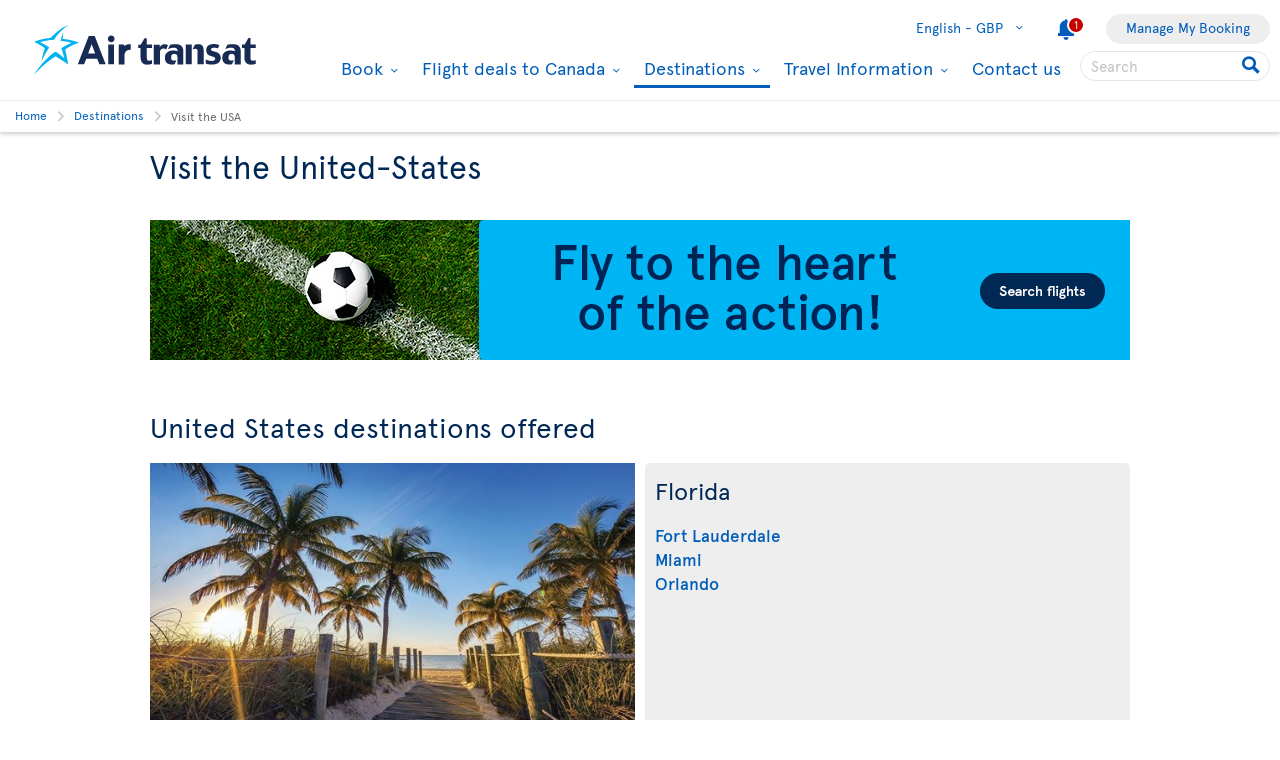

--- FILE ---
content_type: text/html; charset=utf-8
request_url: https://www.airtransat.com/en-GB/visit-usa?formdata=q%2FTzdE3M+dr6vs9PoDq+BeFjpS1gaFehkU2cF50oMnlM23miQ0bQVT4WCbB%2F1HAiO%2FwKBD0R97fl84uTtfa1%2Ficon
body_size: 64956
content:
<!DOCTYPE html>
<html  xml:lang="en" lang="en" dir="ltr">
<head id="head"><title>
	Vacations to United States | Air Transat
</title>
    <script type="text/javascript">
        dataLayer = [{
  "page": {
    "language": "en",
    "country": "GB",
    "locale": "en-GB",
    "type": "destinations",
    "customURL": "/destinations/united-states",
    "region": "unitedstates",
    "aBtest_expId": "",
    "aBtest_expVar": ""
  },
  "destination": {
    "region": "unitedstates",
    "country": "",
    "city": ""
  },
  "ecomm_pagetype": "destinations",
  "device": "desktop"
}];
    </script>

    
    <meta http-equiv="X-UA-Compatible" content="IE=edge,chrome=1">
    <meta name="viewport" content="width=device-width, user-scalable=yes, initial-scale=1.0, minimum-scale=1.0">
    <meta name="p:domain_verify" content="e9ac1d80571c4dd60255321c3c83f6e6"/>
    <meta name="description" content="Find out what to do in the USA and check out the best things to do and places to visit. Take advantage of our flights to discover Orlando, Miami, San Francisco, New Orleans and more. " /> 
<meta charset="UTF-8" /> 
 
<link href="/favicon.ico" type="image/x-icon" rel="shortcut icon"/>
<link href="/favicon.ico" type="image/x-icon" rel="icon"/>


  <script>
(function getExternalConsent() {
  let queryParams = new URLSearchParams(window.location.search)
  var paramList = ["USPrivacy", "addtlString", "tcString", "consentedDate", "groups"]
  window.OTExternalConsent = {}
  paramList.forEach(param=>{
    window.OTExternalConsent[param] = queryParams.get(param)
  })
})();
</script>
  <script>
function enableTargeting() {
  OneTrust.UpdateConsent("Category","C0004:1");
}
function enableFunctional() {
  OneTrust.UpdateConsent("Category","C0003:1");
}
</script>

  <!-- OneTrust Cookies Consent Notice start for airtransat.com -->
  <script src="https://cdn.cookielaw.org/scripttemplates/otSDKStub.js" data-document-language="true" type="text/javascript" charset="UTF-8" data-domain-script="70af7950-4667-4b6f-83d2-441c6c99709f" ></script>
  <script type="text/javascript">
window.OptanonWrapper = function() {
if (!OnetrustActiveGroups.includes("C0003")) {
                if (!window.optanonPlaceHolderLoaded) {
                    //Utiliser les macros pour recuperer les res strings
                    window.optanonPlaceHolderTitle = "Inaccessible content";
                    window.optanonPlaceHolderText = "To view this content, please change your preferences related to cookies.";
                    window.optanonPlaceHolderCtaText = "Accept functional cookies";
                    window.optanonPlaceHolderIcon = "";
                    //Ref to optanon method to accept cookies here
                    window.optanonPlaceHolderCta = enableFunctional;

                    let placeHolderCss = document.createElement("link");
                    placeHolderCss.setAttribute("href", "//static.airtransat.com/frontend/bundles/external/scripts/onetrusttransatstyle.prod.css?v=26.1.1.5.131");
                    placeHolderCss.setAttribute("type", "text/css");
                    placeHolderCss.setAttribute("rel", "stylesheet");
                    document.body.appendChild(placeHolderCss);

                    let placeHolderScript = document.createElement("script");
                    placeHolderScript.setAttribute("src", "//static.airtransat.com/frontend/bundles/external/scripts/onetrusttransat.prod.js?v=26.1.1.5.131");
                    placeHolderScript.setAttribute("type", "text/javascript");
                    placeHolderScript.setAttribute("async", true);
                    document.body.appendChild(placeHolderScript);
                }
                else {
                    window.initIframePlaceholder();
                }
            }
            else if (window.optanonPlaceHolderLoaded) {
                window.hideIframePlaceholder();
            }
  }
</script>
  <script>
function rewriteCrossDomainUrl(url) {
  if (typeof url !== 'string' || !window.OnetrustActiveGroups)
    return url;

  var searchHost = window.location.host.endsWith(".transat.com") ? ".airtransat.com" : ".transat.com";
  return url.replace(new RegExp("^(\\w+:)?//([^/?#]+)(/[^?#]*)?(\\?[^#]+)?(#.*)?$"), function(results, protocol, host, path, params, anchor) {
    if (host.toLowerCase().endsWith(searchHost)) {
        var searchParams = new URLSearchParams(params || '');
        searchParams.set('groups', [1, 2, 3, 4].map(function(i) { return 'C000' + i + ':' + (window.OnetrustActiveGroups.includes('C000' + i) ? 1 : 0)}).join(','));
        searchParams.set('consentedDate', new Date().toISOString());
        return (protocol || '') + '//' + host + (path || '') + '?' + searchParams.toString() + (anchor || '');
    }
  
    return results;
  })
}

window.document.addEventListener('click', function(e) {
  if (e.target) {
    var link = e.target.closest('a');
    if (link && link.href) {
      var newUrl = rewriteCrossDomainUrl(link.href);
      if (link.href != newUrl)
        link.href = newUrl;
    }
  }
});
</script>
  <!-- OneTrust Cookies Consent Notice end for airtransat.com -->



<!-- Google Tag Manager for airtransat.com -->
<script>(function(w,d,s,l,i){w[l]=w[l]||[];w[l].push({'gtm.start':
    new Date().getTime(),event:'gtm.js'});var f=d.getElementsByTagName(s)[0],
    j=d.createElement(s),dl=l!='dataLayer'?'&l='+l:'';j.async=true;j.src=
    '//www.googletagmanager.com/gtm.js?id='+i+dl;
    f.parentNode.insertBefore(j,f);
})(window, document, 'script', 'dataLayer', 'GTM-TRRZL6');</script>
<!-- End Google Tag Manager for airtransat.com -->
    <link rel="shortcut icon " href="https://airtransatcommedia.blob.core.windows.net/tswcm/media/tsca/skin/img/favicon.ico" />
    <link rel="icon" href="https://airtransatcommedia.blob.core.windows.net/tswcm/media/tsca/skin/img/favicon.ico" />
    <link rel="canonical" href="https://www.airtransat.com/en-GB/visit-usa" />
    
    <link rel="alternate" hreflang="fr-CA" href="https://www.airtransat.com/fr-CA/etats-unis" />
    
    <link rel="alternate" hreflang="en-US" href="https://www.airtransat.com/en-US/united-states" />
    
    <link rel="alternate" hreflang="en-CA" href="https://www.airtransat.com/en-CA/united-states" />
    
    <link rel="alternate" hreflang="en-GB" href="https://www.airtransat.com/en-GB/visit-usa" />
    
    <link rel="alternate" hreflang="fr-FR" href="https://www.airtransat.com/fr-FR/voyage-etats-unis" />
    

    <meta property="og:title" content="Vacations to United States | Air Transat" />
    <meta property="og:url" content="https://www.airtransat.com/en-GB/visit-usa" />
    <meta property="og:type" content="website" />
    <meta property="og:site_name" content="Air Transat" />
    <meta property="og:description" content="Find out what to do in the USA and check out the best things to do and places to visit. Take advantage of our flights to discover Orlando, Miami, San Francisco, New Orleans and more. " />

    <meta property="og:image" content="https://www.airtransat.com/getmedia/c6b819dd-e407-4154-87eb-acdeebc89ae0/florida-floride-fort-lauderdale-aerial-view-vue-aerienne-560x300.aspx?width=560&amp%3bheight=300&amp%3bext=.jpg&ext=.jpg&formdata=q%2fTzdE3M+dr6vs9PoDq+BeFjpS1gaFehkU2cF50oMnlM23miQ0bQVT4WCbB%2f1HAiO%2fwKBD0R97fl84uTtfa1%2ficon" />
    <meta property="og:image:secure_url" content="https://www.airtransat.com/getmedia/c6b819dd-e407-4154-87eb-acdeebc89ae0/florida-floride-fort-lauderdale-aerial-view-vue-aerienne-560x300.aspx?width=560&amp%3bheight=300&amp%3bext=.jpg&ext=.jpg&formdata=q%2fTzdE3M+dr6vs9PoDq+BeFjpS1gaFehkU2cF50oMnlM23miQ0bQVT4WCbB%2f1HAiO%2fwKBD0R97fl84uTtfa1%2ficon" />
    <meta property="og:image:type" content="image/jpeg" />
    <meta property="og:image:alt" content="Find out what to do in the USA and check out the best things to do and places to visit. Take advantage of our flights to discover Orlando, Miami, San Francisco, New Orleans and more. " />
     
     
        <!-- SmartBanner on apple device  if url argument (queryparameter) is_mobile=true do not display meta -->
        <meta name="apple-itunes-app" content="app-id=937379405, affiliate-data=ct=smartapp_banner_TS&pt=1207724" />
    <link rel="stylesheet" type="text/css" href="//static.airtransat.com/frontend/bundles/airtransat-main.prod.css?v=26.1.1.5.131" /><link rel="stylesheet" type="text/css" href="//static.airtransat.com/frontend/bundles/external/vue3/bundle_headerfooter.prod.css?v=26.1.1.5.131" />
    
    <script>
        window["webSiteRootAPI"] = 'api.airtransat.com';
    </script>

     <style>
body, .ui-widget {

  font-family: 'Apercu Pro', sans-serif;

}

</style></head>
<body class="LTR Chrome ENGB ContentBody en-GB TSCA" >
    
    <!-- Google Tag Manager (noscript) for airtransat.com -->
<noscript><iframe src="//www.googletagmanager.com/ns.html?id=GTM-TRRZL6" height="0" width="0" style="display:none;visibility:hidden"></iframe></noscript>
<!-- End Google Tag Manager (noscript) for airtransat.com -->
    <form method="post" action="/en-GB/visit-usa?formdata=q%2fTzdE3M+dr6vs9PoDq+BeFjpS1gaFehkU2cF50oMnlM23miQ0bQVT4WCbB%2f1HAiO%2fwKBD0R97fl84uTtfa1%2ficon" id="form">
<div class="aspNetHidden">
<input type="hidden" name="__CMSCsrfToken" id="__CMSCsrfToken" value="Q7fBifWgoLyg4b/KdVomvktYuC642vQCYy2mXEcJxpU22OpCrYTAxdRKjBY4h8AWN378fvO/dUpmr8h+kRs7oNuJ2uo=" />
<input type="hidden" name="__EVENTTARGET" id="__EVENTTARGET" value="" />
<input type="hidden" name="__EVENTARGUMENT" id="__EVENTARGUMENT" value="" />

</div>

<script type="text/javascript">
//<![CDATA[
var theForm = document.forms['form'];
if (!theForm) {
    theForm = document.form;
}
function __doPostBack(eventTarget, eventArgument) {
    if (!theForm.onsubmit || (theForm.onsubmit() != false)) {
        theForm.__EVENTTARGET.value = eventTarget;
        theForm.__EVENTARGUMENT.value = eventArgument;
        theForm.submit();
    }
}
//]]>
</script>


<script src="/WebResource.axd?d=pynGkmcFUV13He1Qd6_TZLroKp7weEpAyiOoDkjsIHkzM0pDHmQ5ShVPGC4Y7LPC6Xy9lw2&amp;t=638901526312636832" type="text/javascript"></script>

<input type="hidden" name="lng" id="lng" value="en-GB" />
<script type="text/javascript">
	//<![CDATA[

function PM_Postback(param) { if (window.top.HideScreenLockWarningAndSync) { window.top.HideScreenLockWarningAndSync(1080); } if(window.CMSContentManager) { CMSContentManager.allowSubmit = true; }; __doPostBack('m$am',param); }
function PM_Callback(param, callback, ctx) { if (window.top.HideScreenLockWarningAndSync) { window.top.HideScreenLockWarningAndSync(1080); }if (window.CMSContentManager) { CMSContentManager.storeContentChangedStatus(); };WebForm_DoCallback('m$am',param,callback,ctx,null,true); }
//]]>
</script>
<script src="/ScriptResource.axd?d=NJmAwtEo3Ipnlaxl6CMhvm-_5TUk-RK-DmJbdGdbLBqxb1kACl9M5jwmiW7-BFa6UAiKHrvV5KgVKABwm5sM5OpszIc2VBOcjdmfGf1jfq1TBr0oy0UzZFcYEs_P39hHJLze7Q4TmRUv8U3bfdGBZ_1nqPc1&amp;t=345ad968" type="text/javascript"></script>
<script src="/ScriptResource.axd?d=dwY9oWetJoJoVpgL6Zq8OM3cWqbsTvTzEU0Yf3mQdAIRdXRVhh3yymJKBHXHIfjE04yPs66Q0Q84qEVAuhlAOKXTQtE1SWGI3ZKq6tTY_X85yl9aeBf-70JiHbq6QTWNFKQ-ZrLg1LjoaR58GgxfzLHIVFQ1&amp;t=345ad968" type="text/javascript"></script>
<script type="text/javascript">
	//<![CDATA[

var CMS = CMS || {};
CMS.Application = {
  "language": "en",
  "imagesUrl": "/CMSPages/GetResource.ashx?image=%5bImages.zip%5d%2f",
  "isDebuggingEnabled": true,
  "applicationUrl": "/",
  "isDialog": false,
  "isRTL": "false"
};

//]]>
</script>
<div class="aspNetHidden">

	<input type="hidden" name="__VIEWSTATEGENERATOR" id="__VIEWSTATEGENERATOR" value="A5343185" />
	<input type="hidden" name="__SCROLLPOSITIONX" id="__SCROLLPOSITIONX" value="0" />
	<input type="hidden" name="__SCROLLPOSITIONY" id="__SCROLLPOSITIONY" value="0" />
</div>
    <script type="text/javascript">window.tsConfig=function(r){var n=function(r){return Array.isArray(r)},t=function(r){return!n(r)&&"object"==typeof r},o=function(r,n){Array.prototype.push.apply(r,n)},i=function(r,f){if(!t(f))return r;if(!t(r))return f;for(var u in f)if(f.hasOwnProperty(u)){var e=r[u],a=f[u];n(e)&&n(a)?o(e,a):t(e)&&t(a)?i(e,a):r[u]=a}return r};return i(r,{"helpful":{"url":"/CMSPages/_Transat/UpdateHelpful.aspx","guid":"bfad065d-0774-4f6d-9e1a-8057889f0434"},"deviceType":"Desktop","pageName":"visit usa","culture":"en-GB","language":"en","currencyFormat":"£{0}","mediaLibrary":"https://airtransatcommedia.blob.core.windows.net/tswcm/media/tsca/skin/","staticContentRoot":"//static.airtransat.com","domain":"www.airtransat.com","labels":{"goToHome":"Change country / language","languageAccessibility":"Select your language. The current selection is"},"cultures":[{"code":"en-GB","name":"English","url":"/en-GB/visit-usa?formdata=q%2fTzdE3M+dr6vs9PoDq+BeFjpS1gaFehkU2cF50oMnlM23miQ0bQVT4WCbB%2f1HAiO%2fwKBD0R97fl84uTtfa1%2ficon"}],"contextualParameters":{"formdata":"q%2fTzdE3M+dr6vs9PoDq+BeFjpS1gaFehkU2cF50oMnlM23miQ0bQVT4WCbB%2f1HAiO%2fwKBD0R97fl84uTtfa1%2ficon"},"location":{"latitude":39.9625,"longitude":-83.0061,"nearestAirportsFromPosition":["YQG"]},"mobileModeThresholdInPixel":767,"angularDebug":false,"hostByEnvironment":{"seatSelection":"services.airtransat.com","reservationsSV":"https://reservations.transat.com","tdpEdoc":"https://bookings.airtransat.com/TSOnline/ReservationRetrieveRemoteExternal.do?formAction=ReservationRetrieveRemoteExternal.do&action=MMB","tdpBookingDesktop":"https://bookings.airtransat.com/ts-next-gen-ux/air-lfs-external/","tdpBookingMobile":"https://bookings.airtransat.com/ts-next-gen-ux/air-lfs-external/","toPortal":"www.transat.com","tsapi":"api.airtransat.com","tsProduct":"wcm.transat.com","tsDetailOffer":"www.transat.com","tsStaticContent":"staticcontent.transat.com","tswcm":"www.airtransat.com","tosapi":"sapi.transat.com","tocbapi":"cbapi.transat.com","ttsmmb":"https://edocs.softvoyage.com/cgi-bin/sax-edocs/edoc.cgi?code_ag=atr&alias=atr&tourop=VAT&view_request=Y&email_request=&email=&bookingtype=I&bypax=Y","tdpmmb":"https://bookings.airtransat.com","toDetailOffer":"www.transat.com","napi":"https://api.transat.com/notifications","edmRender":"https://api.transat.com/edocs/render?code_ag=atr&alias=atr&tourop=VAT&view_request=Y&email_request=&bookingtype=I&bypax=Y","edmRenderB2B":"https://api.transat.com/edocs/render?code_ag=atr&alias=atr&tourop=VAT&view_request=Y&email_request=&email=","edmRenderB2BSecured":"https://api.transat.com/edocs/render?code_ag=TRB&alias=TRB&tourop=VAT&view_request=Y&email_request=&email=&mode=B2D","clientapi":"https://api.transat.com/client","toapi":"api.transat.com","edmValidation":"https://api.transat.com/edocs/validation?code_ag=atr&alias=atr&tourop=VAT&view_request=Y&email_request=&email=&bookingtype=I&bypax=Y","edmapi":"api.transat.com/edocs","umbrellaTO":"api.transat.com","umbrellaTS":"apis.airtransat.com","serviceNow":"https://transat.service-now.com/api/sn_sc/servicecatalog/items/1c2795dddb52bf00985f38ff9d961957/","toStaticContent":"https://static.transat.com","ttsInfoExt":"https://ttsinfoext.transat.com","dohopBooking":"https://connectair.airtransat.com","faresapi":"https://api.transat.com/fares","productsapi":"https://api.transat.com/products","flightapi":"api.transat.com/flight/","flightshoppingapi":"api.transat.com/shopping/"},"widgetConfiguration":[{"id":"TileDeals_951da1ef0a8c46ea910c29b96ba65db8","configID":0,"resourceStrings":{"transat":{"results":{"package":{"description":{"accessible":{"1":"Accessible"},"adultonly":{"1":"Adult only","2":"Adults only"},"airconditioning":{"1":"Central air-conditioning","2":"Individual air-conditioning"},"babyclub":{"1":"Baby Club"},"bars":{"1":"1 bar","2":"{0} bars"},"beach":{"1":"Beach","2":"beach","3":"Beach"},"fitness":{"1":"Fitness center","2":"Fitness center&nbsp;($)"},"hairdryer":{"1":"Hairdryer","3":"Hairdryer (on request)"},"inroomsafe":{"1":"In-room safe","2":"In-room safe&nbsp;($)"},"kidsclub":{"1":"Kid's Club"},"mealplans":{"3rep":"3 meals per day","aai":"Almost All Inclusive","ai":"All Inclusive","bp":"Breakfast","ep":"European Plan","fap":"3 meals per day","map":"2 meals a day"},"miniclub":{"1":"Mini club"},"parking":{"1":"Parking","2":"Parking&nbsp;($)","3":"Parking","4":"Parking&nbsp;($)"},"pools":{"1":"1 pool","2":"{0}&nbsp;pools"},"restaurants":{"1":"1 restaurant","2":"{0}&nbsp;restaurants"},"restobar":{"1":"Restaurant/bar","2":"Restaurant/bar"},"rooms":{"1":"1&nbsp;room","2":"{0}&nbsp;rooms"},"snacks":{"1":"24-hour drinks/snacks"},"spa":{"1":"Spa","2":"Spa&nbsp;($)"},"waterpark":{"1":"Waterpark","2":"Waterpark"},"wedding":{"1":"Weddings","2":"Weddings"},"wififree":{"prefix":"WiFi:&nbsp;","values":{"3":"lobby","4":"pool","5":"room","9":"entire complex"}},"wifipay":{"prefix":"WiFi&nbsp;($):&nbsp;","values":{"6":"lobby","7":"pool","8":"room"}}}}},"widget":{"campaign":{"engine":{"any":"Any","from":"From","todest":"to"}},"tiledeals":{"dateformat":"MMM DD","departure":"Departure","flight":{"allcities":"All cities","fromcity":"from","hasbaggages":"Checked bag","hasbaggagesinfo":"Checked bag included in the price of the flight","todate":"to"},"flighttype":{"oj":"Multi-destination","ow":"One-way","rt":"Roundtrip"},"hybrid":{"dateformat":"MMMM DD YYYY"},"nodealsavailable":"No deals available for your selected destination.","package":{"allcities":"All cities","days":"days","fromcity":"From","tocity":"to"},"peradult":"per adult","stars":"Stars","tile":{"booknow":{"#":"Book now","accessibilitymsg":"Click here to book this flight."},"fromcity":"from","taxesincluded":"taxes & fees incl."}}}}},"tsUrl":"www.airtransat.com","tsApiUrl":"api.airtransat.com","cbapiUrl":"api.transat.com/cbapi","toUrl":"www.transat.com","cultureCode":"en-GB","gtmTrackingName":"","background":"","campaignCode":"ukCaliforniespringsummer","flightTypes":"DVF","itineraryTypes":"RT","gateway":null,"destination":"","numberOfTiles":6,"landingPageUrl":"","tilesTitleSize":"H3","campaignFilter":null,"fixedOrigin":false,"fixedDestination":false,"isFlight":true,"isHybrid":true,"tileGroups":4,"backgroundType":"image","backgroundImageMobile":"/getmedia/0f5ed5a1-285a-4387-92f1-839d7af6726d/california-calfornie-san-francisco-painted-ladies-800x1000.aspx?width=800&height=1000&ext=.jpg","backgroundImageDesktop":"/getmedia/7cf33f9e-2bd0-4f3e-8b99-7e43f78aa54d/california-calfornie-san-francisco-painted-ladies-1405x430.jpg?width=1405&height=430&ext=.jpg","backgroundMobileMinHeight":380,"backgroundDesktopMinHeight":380,"backgroundImageLinkUrl":null,"backgroundColourClass":"whiteTheme","backgroundImageTitle":null,"uniqueName":"pos-uk-voyage-etats-unis","badgeOne":null,"badgeTwo":null,"showHotelDescription":false,"tileLandingPage":null,"dateFormat":null,"flightOrigin":null,"flightDestinationGateway":null,"flightDestination":null,"nodeAliasPath":"","title":"<span id=\"californie\">Flights to California</span>","hasTitle":true,"titleSize":"h2","contentBefore":"","hasContentBefore":false,"contentAfter":"","hasContentAfter":false},{"id":"TileDeals_156a6e15a2114e72bcc26d2236f0a55b","configID":1,"resourceStrings":{"Transat":{"Widget":{"TileDeals":{"DateFormat":"MMM DD","Departure":"Departure","Flight":{"AllCities":"All cities","FromCity":"from","HasBaggages":"Checked bag","HasBaggagesInfo":"Checked bag included in the price of the flight","ToDate":"to"},"FlightType":{"OJ":"Multi-destination","OW":"One-way","RT":"Roundtrip"},"Hybrid":{"DateFormat":"MMMM DD YYYY"},"NoDealsAvailable":"No deals available for your selected destination.","Package":{"AllCities":"All cities","Days":"days","FromCity":"From","ToCity":"to"},"PerAdult":"per adult","Stars":"Stars","Tile":{"BookNow":{"#":"Book now","AccessibilityMsg":"Click here to book this flight."},"FromCity":"from","TaxesIncluded":"taxes & fees incl."}}}}},"tsUrl":"www.airtransat.com","tsApiUrl":"api.airtransat.com","cbapiUrl":"api.transat.com/cbapi","toUrl":"www.transat.com","cultureCode":"en-GB","gtmTrackingName":"","background":"bgWhite","campaignCode":"ukfloridespringsummer","flightTypes":"DVF","itineraryTypes":"RT","gateway":"","destination":null,"numberOfTiles":12,"landingPageUrl":"","needRegion":false,"tilesTitleSize":"H3","campaignFilter":"","fixedOrigin":false,"fixedDestination":false,"isWhiteTile":true,"isFlight":true,"nodeAliasPath":"","title":"<span id=\"floride\">Flights to Florida</span>","hasTitle":true,"titleSize":"h2","contentBefore":"","hasContentBefore":false,"contentAfter":"<!--<div style=\"text-align: center;\"><br />\r\n<a class=\"TS-btn btn-level1\" href=\"#activity\" style=\"color:#ffffff\">Découvrir les activités pour l&#39;hiver &nbsp;</a></div>-->","hasContentAfter":true}]})}(window.tsConfig||window.Config);</script>
    <script type="text/javascript">
//<![CDATA[
Sys.WebForms.PageRequestManager._initialize('manScript', 'form', ['tctxM',''], [], [], 90, '');
//]]>
</script>

    <div data-kind="tsconfig" id="ctxM">

</div>
    
































<script type="text/javascript" src="//static.airtransat.com/frontend/bundles/external/scripts/backtotop.prod.js?v=26.1.1.5.131"></script><link rel="stylesheet" type="text/css" href="//static.airtransat.com/frontend/bundles/external/scripts/backtotopstyle.prod.css?v=26.1.1.5.131" />



    <header role="banner" class="TS-header bsh-smallDrop  responsive">
        

    <a href="#skipToMainContent" class="TS-outline accessibilityFastLink goToMainContent">
        <span>Go to main content.</span>
    </a>


        
        
        <div class="TS-headerWrapper maxWidth1350 on-desktop">
            

    <a href="/en-GB/air-transat-uk?formdata=q%2fTzdE3M+dr6vs9PoDq+BeFjpS1gaFehkU2cF50oMnlM23miQ0bQVT4WCbB%2f1HAiO%2fwKBD0R97fl84uTtfa1%2ficon" class="TS-logoContainer on-desktop TS-outline" target="_self">
        <img class="logoImg" src="https://airtransatcommedia.blob.core.windows.net/tswcm/media/tsca/skin/img/logos/logo-airtransat-header-destop-2023.svg" alt="Logo Air Transat - Go back to home page" />
    </a>


            <nav role="navigation" class="header-sideBody">
                <div class="TS-infosContainer">
                    


                    

        <div class="langSelector extended-panel">

            <button class="langSelector-btn" type="button">
                <span class="btn-label icon-chevronD">
                    <span class="country-name">English -</span>
                    GBP
                </span>
                <span class="icon accessibilityMsg">Select your language. The current selection is English - GBP</span>
            </button>

                <div class="langSelector-panel on-desktop">
                    <ul class="langSelector-list">
                            <li class="langSelector-list-container">
                                <span class="list-title">America</span>
                                <ul class="languageSelector-list">
                                        <li class="langSelector-lang">
                                            <a tabindex="-1" class="lang-link"
                                               lang="en"
                                               href="/en-CA/united-states?formdata=q%2fTzdE3M+dr6vs9PoDq+BeFjpS1gaFehkU2cF50oMnlM23miQ0bQVT4WCbB%2f1HAiO%2fwKBD0R97fl84uTtfa1%2ficon"
                                               onclick="dataLayer.push({ event: 'ga4_gtm_event', ga4_event: 'click_air_transat_menu', ga4_eventParams: { event_group: 'main menu', menu_category: 'language selection', menu_item: 'english - cad' } })"
                                               data-culture-code="en-CA">
                                                English - CAD
                                            </a>
                                        </li>
                                        <li class="langSelector-lang">
                                            <a tabindex="-1" class="lang-link"
                                               lang="fr"
                                               href="/fr-CA/etats-unis?formdata=q%2fTzdE3M+dr6vs9PoDq+BeFjpS1gaFehkU2cF50oMnlM23miQ0bQVT4WCbB%2f1HAiO%2fwKBD0R97fl84uTtfa1%2ficon"
                                               onclick="dataLayer.push({ event: 'ga4_gtm_event', ga4_event: 'click_air_transat_menu', ga4_eventParams: { event_group: 'main menu', menu_category: 'language selection', menu_item: 'fran&#231;ais - cad' } })"
                                               data-culture-code="fr-CA">
                                                Fran&#231;ais - CAD
                                            </a>
                                        </li>
                                        <li class="langSelector-lang">
                                            <a tabindex="-1" class="lang-link"
                                               lang="en"
                                               href="/en-US/united-states?formdata=q%2fTzdE3M+dr6vs9PoDq+BeFjpS1gaFehkU2cF50oMnlM23miQ0bQVT4WCbB%2f1HAiO%2fwKBD0R97fl84uTtfa1%2ficon"
                                               onclick="dataLayer.push({ event: 'ga4_gtm_event', ga4_event: 'click_air_transat_menu', ga4_eventParams: { event_group: 'main menu', menu_category: 'language selection', menu_item: 'english - usd' } })"
                                               data-culture-code="en-US">
                                                English - USD
                                            </a>
                                        </li>
                                        <li class="langSelector-lang">
                                            <a tabindex="-1" class="lang-link"
                                               lang="es"
                                               href="/es-US/americas-es?formdata=q%2fTzdE3M+dr6vs9PoDq+BeFjpS1gaFehkU2cF50oMnlM23miQ0bQVT4WCbB%2f1HAiO%2fwKBD0R97fl84uTtfa1%2ficon"
                                               onclick="dataLayer.push({ event: 'ga4_gtm_event', ga4_event: 'click_air_transat_menu', ga4_eventParams: { event_group: 'main menu', menu_category: 'language selection', menu_item: 'espa&#241;ol - usd' } })"
                                               data-culture-code="es-US">
                                                Espa&#241;ol - USD
                                            </a>
                                        </li>
                                </ul>
                            </li>
                            <li class="langSelector-list-container">
                                <span class="list-title">Europe</span>
                                <ul class="languageSelector-list">
                                        <li class="langSelector-lang">
                                            <a tabindex="-1" class="lang-link"
                                               lang="de"
                                               href="/de-DE/air-transat-deutschland?formdata=q%2fTzdE3M+dr6vs9PoDq+BeFjpS1gaFehkU2cF50oMnlM23miQ0bQVT4WCbB%2f1HAiO%2fwKBD0R97fl84uTtfa1%2ficon"
                                               onclick="dataLayer.push({ event: 'ga4_gtm_event', ga4_event: 'click_air_transat_menu', ga4_eventParams: { event_group: 'main menu', menu_category: 'language selection', menu_item: 'deutsch - euro' } })"
                                               data-culture-code="de-DE">
                                                Deutsch - EURO
                                            </a>
                                        </li>
                                        <li class="langSelector-lang">
                                            <a tabindex="-1" class="lang-link"
                                               lang="en"
                                               href="/en-IE/air-transat-ireland?formdata=q%2fTzdE3M+dr6vs9PoDq+BeFjpS1gaFehkU2cF50oMnlM23miQ0bQVT4WCbB%2f1HAiO%2fwKBD0R97fl84uTtfa1%2ficon"
                                               onclick="dataLayer.push({ event: 'ga4_gtm_event', ga4_event: 'click_air_transat_menu', ga4_eventParams: { event_group: 'main menu', menu_category: 'language selection', menu_item: 'english - euro' } })"
                                               data-culture-code="en-IE">
                                                English - EURO
                                            </a>
                                        </li>
                                        <li class="langSelector-lang">
                                            <a tabindex="-1" class="lang-link"
                                               lang="es"
                                               href="/es-ES/air-transat-espana?formdata=q%2fTzdE3M+dr6vs9PoDq+BeFjpS1gaFehkU2cF50oMnlM23miQ0bQVT4WCbB%2f1HAiO%2fwKBD0R97fl84uTtfa1%2ficon"
                                               onclick="dataLayer.push({ event: 'ga4_gtm_event', ga4_event: 'click_air_transat_menu', ga4_eventParams: { event_group: 'main menu', menu_category: 'language selection', menu_item: 'espa&#241;ol - euro' } })"
                                               data-culture-code="es-ES">
                                                Espa&#241;ol - EURO
                                            </a>
                                        </li>
                                        <li class="langSelector-lang">
                                            <a tabindex="-1" class="lang-link"
                                               lang="fr"
                                               href="/fr-FR/voyage-etats-unis?formdata=q%2fTzdE3M+dr6vs9PoDq+BeFjpS1gaFehkU2cF50oMnlM23miQ0bQVT4WCbB%2f1HAiO%2fwKBD0R97fl84uTtfa1%2ficon"
                                               onclick="dataLayer.push({ event: 'ga4_gtm_event', ga4_event: 'click_air_transat_menu', ga4_eventParams: { event_group: 'main menu', menu_category: 'language selection', menu_item: 'fran&#231;ais - euro' } })"
                                               data-culture-code="fr-FR">
                                                Fran&#231;ais - EURO
                                            </a>
                                        </li>
                                        <li class="langSelector-lang">
                                            <a tabindex="-1" class="lang-link"
                                               lang="it"
                                               href="/it-IT/air-transat-italia?formdata=q%2fTzdE3M+dr6vs9PoDq+BeFjpS1gaFehkU2cF50oMnlM23miQ0bQVT4WCbB%2f1HAiO%2fwKBD0R97fl84uTtfa1%2ficon"
                                               onclick="dataLayer.push({ event: 'ga4_gtm_event', ga4_event: 'click_air_transat_menu', ga4_eventParams: { event_group: 'main menu', menu_category: 'language selection', menu_item: 'italiano - euro' } })"
                                               data-culture-code="it-IT">
                                                Italiano - EURO
                                            </a>
                                        </li>
                                        <li class="langSelector-lang">
                                            <a tabindex="-1" class="lang-link"
                                               lang="nl"
                                               href="/nl-NL/air-transat-nederland?formdata=q%2fTzdE3M+dr6vs9PoDq+BeFjpS1gaFehkU2cF50oMnlM23miQ0bQVT4WCbB%2f1HAiO%2fwKBD0R97fl84uTtfa1%2ficon"
                                               onclick="dataLayer.push({ event: 'ga4_gtm_event', ga4_event: 'click_air_transat_menu', ga4_eventParams: { event_group: 'main menu', menu_category: 'language selection', menu_item: 'nederlands - euro' } })"
                                               data-culture-code="nl-NL">
                                                Nederlands - EURO
                                            </a>
                                        </li>
                                        <li class="langSelector-lang">
                                            <a tabindex="-1" class="lang-link"
                                               lang="pt"
                                               href="/pt-PT/air-transat-portugal?formdata=q%2fTzdE3M+dr6vs9PoDq+BeFjpS1gaFehkU2cF50oMnlM23miQ0bQVT4WCbB%2f1HAiO%2fwKBD0R97fl84uTtfa1%2ficon"
                                               onclick="dataLayer.push({ event: 'ga4_gtm_event', ga4_event: 'click_air_transat_menu', ga4_eventParams: { event_group: 'main menu', menu_category: 'language selection', menu_item: 'portugu&#234;s - euro' } })"
                                               data-culture-code="pt-PT">
                                                Portugu&#234;s - EURO
                                            </a>
                                        </li>
                                        <li class="langSelector-lang isSelected">
                                            <a tabindex="-1" class="lang-link"
                                               lang="en"
                                               href="/en-GB/visit-usa?formdata=q%2fTzdE3M+dr6vs9PoDq+BeFjpS1gaFehkU2cF50oMnlM23miQ0bQVT4WCbB%2f1HAiO%2fwKBD0R97fl84uTtfa1%2ficon"
                                               onclick="dataLayer.push({ event: 'ga4_gtm_event', ga4_event: 'click_air_transat_menu', ga4_eventParams: { event_group: 'main menu', menu_category: 'language selection', menu_item: 'english - gbp' } })"
                                               data-culture-code="en-GB">
                                                English - GBP
                                            </a>
                                        </li>
                                </ul>
                            </li>
                    </ul>
                </div>

        </div>

                    

    <div class="alertItem">
        <a href="/en-GB/Services/Document/RedirectTo?nodeAliasPath=%2fTravel-information%2fNotice-to-Travellers&amp;formdata=q%2fTzdE3M+dr6vs9PoDq+BeFjpS1gaFehkU2cF50oMnlM23miQ0bQVT4WCbB%2f1HAiO%2fwKBD0R97fl84uTtfa1%2ficon" 
           title="active alert." 
           onmouseup="addMenuGtmEvent('alert', '', '', '/Travel-information/Notice-to-Travellers')" 
           onclick="dataLayer.push({ event: 'ga4_gtm_event', ga4_event: 'click_air_transat_menu', ga4_eventParams: { event_group: 'main menu', menu_category: 'notice to travellers', menu_item: 'notice to travellers' } })"
           target="_blank">
            <span class="withChip icon-notify">
                <span class="chip">1</span>
            </span>
            <span class="accessibilityMsg">active alert.</span>
        </a>
    </div>

                    

        <div class="co-header-btn" data-nodealiaspath="/my-booking" data-caption="Manage My Booking">
            <a href="/en-GB/my-booking?formdata=q%2fTzdE3M+dr6vs9PoDq+BeFjpS1gaFehkU2cF50oMnlM23miQ0bQVT4WCbB%2f1HAiO%2fwKBD0R97fl84uTtfa1%2ficon" target="_self">
                Manage My Booking
            </a>
        </div>

                </div>

                    <div class="mainMenu-container">
                        <span class="accessibilityMsg">Main menu.</span>
                        


<ul class="mainMenu-list">
            <li class="mainMenu-listItem mobileMenu" data-nodealiaspath="/my-booking" data-caption="Manage My Booking">
                <a href="/en-GB/my-booking?formdata=q%2fTzdE3M+dr6vs9PoDq+BeFjpS1gaFehkU2cF50oMnlM23miQ0bQVT4WCbB%2f1HAiO%2fwKBD0R97fl84uTtfa1%2ficon" class="mainMenu-listItem-link "
                   target="_self">
                    Manage My Booking
                </a>
            </li>
            <li class="mainMenu-listItem extended-panel l-col3 desktopMenu mobileMenu" data-nodealiaspath="/book" data-caption="Book">
                <a href="/en-GB/book?formdata=q%2fTzdE3M+dr6vs9PoDq+BeFjpS1gaFehkU2cF50oMnlM23miQ0bQVT4WCbB%2f1HAiO%2fwKBD0R97fl84uTtfa1%2ficon" aria-haspopup="true" class="mainMenu-listItem-link" target="_self" tabindex="0">
                    Book
                    <span class="accessibilityMsg">Dropdown Menu : Press the enter key to show the sub-menu</span>
                </a>
                    <ul class="subMenu-lists-container">
                            <li class="subMenu-list desktopMenu mobileMenu" data-nodealiaspath="/book/nav-fr-vols" data-caption="Air Transat flights">
                                <a class="subMenu-list-title" href="/en-GB/book?formdata=q%2fTzdE3M+dr6vs9PoDq+BeFjpS1gaFehkU2cF50oMnlM23miQ0bQVT4WCbB%2f1HAiO%2fwKBD0R97fl84uTtfa1%2ficon" target="_self">
                                    <span>Air Transat flights</span>
                                </a>
                                    <ul class="subMenu-listItems-container">
                                            <li class="subMenu-listItem" data-nodealiaspath="/book/nav-fr-vols/nav-fr-vols-eur-canada" data-caption="Europe - Canada flights">
                                                <a class="subMenu-listItem-link"
                                                   href="/en-GB/book/book-a-flight?formdata=q%2fTzdE3M+dr6vs9PoDq+BeFjpS1gaFehkU2cF50oMnlM23miQ0bQVT4WCbB%2f1HAiO%2fwKBD0R97fl84uTtfa1%2ficon" target="_self">
                                                    Europe - Canada flights
                                                </a>
                                            </li>
                                            <li class="subMenu-listItem" data-nodealiaspath="/book/nav-fr-vols/nav-fr-vols-eur-usa" data-caption="Europe - USA flights">
                                                <a class="subMenu-listItem-link"
                                                   href="/en-GB/travel-information/airports-and-check-in/connecting-flights-between-europe-and-the-u-s?formdata=q%2fTzdE3M+dr6vs9PoDq+BeFjpS1gaFehkU2cF50oMnlM23miQ0bQVT4WCbB%2f1HAiO%2fwKBD0R97fl84uTtfa1%2ficon" target="_self">
                                                    Europe - USA flights
                                                </a>
                                            </li>
                                            <li class="subMenu-listItem" data-nodealiaspath="/book/nav-fr-vols/nav-fr-vols-eur-sud" data-caption="Europe - Caribbean-Mexico flights">
                                                <a class="subMenu-listItem-link"
                                                   href="/en-GB/book/flights-europe-caribbean-mexico?formdata=q%2fTzdE3M+dr6vs9PoDq+BeFjpS1gaFehkU2cF50oMnlM23miQ0bQVT4WCbB%2f1HAiO%2fwKBD0R97fl84uTtfa1%2ficon" target="_self">
                                                    Europe - Caribbean-Mexico flights
                                                </a>
                                            </li>
                                            <li class="subMenu-listItem" data-nodealiaspath="/book/nav-fr-vols/nav-fr-vols-interieurs" data-caption="Flights within Canada">
                                                <a class="subMenu-listItem-link"
                                                   href="/en-GB/book-uk/domestic-flights-canada?formdata=q%2fTzdE3M+dr6vs9PoDq+BeFjpS1gaFehkU2cF50oMnlM23miQ0bQVT4WCbB%2f1HAiO%2fwKBD0R97fl84uTtfa1%2ficon" target="_self">
                                                    Flights within Canada
                                                </a>
                                            </li>
                                            <li class="subMenu-listItem" data-nodealiaspath="/book/nav-fr-vols/nav-fr-vols-multi" data-caption="Multi-destination flights">
                                                <a class="subMenu-listItem-link"
                                                   href="/en-GB/book/book-a-flight/multi-destination?formdata=q%2fTzdE3M+dr6vs9PoDq+BeFjpS1gaFehkU2cF50oMnlM23miQ0bQVT4WCbB%2f1HAiO%2fwKBD0R97fl84uTtfa1%2ficon" target="_self">
                                                    Multi-destination flights
                                                </a>
                                            </li>
                                            <li class="subMenu-listItem" data-nodealiaspath="/book/nav-fr-vols/nav-fr-options-tarifaires" data-caption="Fare options">
                                                <a class="subMenu-listItem-link"
                                                   href="/en-GB/travel-information/fare-options?formdata=q%2fTzdE3M+dr6vs9PoDq+BeFjpS1gaFehkU2cF50oMnlM23miQ0bQVT4WCbB%2f1HAiO%2fwKBD0R97fl84uTtfa1%2ficon" target="_self">
                                                    Fare options
                                                </a>
                                            </li>
                                            <li class="subMenu-listItem" data-nodealiaspath="/book/nav-fr-vols/nav-fr-surclassement" data-caption="Flight upgrades">
                                                <a class="subMenu-listItem-link"
                                                   href="/en-GB/book/book-a-flight/upgrades?formdata=q%2fTzdE3M+dr6vs9PoDq+BeFjpS1gaFehkU2cF50oMnlM23miQ0bQVT4WCbB%2f1HAiO%2fwKBD0R97fl84uTtfa1%2ficon" target="_self">
                                                    Flight upgrades
                                                </a>
                                            </li>
                                            <li class="subMenu-listItem" data-nodealiaspath="/book/nav-fr-vols/nav-fr-utiliser-credit" data-caption="How to use a travel credit online">
                                                <a class="subMenu-listItem-link"
                                                   href="/en-GB/book-uk/how-to-use-travel-credit-online?formdata=q%2fTzdE3M+dr6vs9PoDq+BeFjpS1gaFehkU2cF50oMnlM23miQ0bQVT4WCbB%2f1HAiO%2fwKBD0R97fl84uTtfa1%2ficon" target="_self">
                                                    How to use a travel credit online
                                                </a>
                                            </li>
                                    </ul>
                            </li>
                            <li class="subMenu-list desktopMenu mobileMenu" data-nodealiaspath="/book/nav-fr-partners" data-caption="Partnership flights">
                                <a class="subMenu-list-title" href="/en-GB/book/book-a-flight/partnerships?formdata=q%2fTzdE3M+dr6vs9PoDq+BeFjpS1gaFehkU2cF50oMnlM23miQ0bQVT4WCbB%2f1HAiO%2fwKBD0R97fl84uTtfa1%2ficon" target="_self">
                                    <span>Partnership flights</span>
                                </a>
                                    <ul class="subMenu-listItems-container">
                                            <li class="subMenu-listItem" data-nodealiaspath="/book/nav-fr-partners/nav-fr-codeshare" data-caption="Codeshare flights">
                                                <a class="subMenu-listItem-link"
                                                   href="/en-GB/book/codeshare-flights?formdata=q%2fTzdE3M+dr6vs9PoDq+BeFjpS1gaFehkU2cF50oMnlM23miQ0bQVT4WCbB%2f1HAiO%2fwKBD0R97fl84uTtfa1%2ficon" target="_self">
                                                    Codeshare flights
                                                </a>
                                            </li>
                                            <li class="subMenu-listItem" data-nodealiaspath="/book/nav-fr-partners/nav-fr-connectair" data-caption="connectair by Air Transat">
                                                <a class="subMenu-listItem-link"
                                                   href="/en-GB/book/connectair-by-air-transat?formdata=q%2fTzdE3M+dr6vs9PoDq+BeFjpS1gaFehkU2cF50oMnlM23miQ0bQVT4WCbB%2f1HAiO%2fwKBD0R97fl84uTtfa1%2ficon" target="_self">
                                                    connectair by Air Transat
                                                </a>
                                            </li>
                                            <li class="subMenu-listItem" data-nodealiaspath="/book/nav-fr-partners/nav-fr-nos-partenariats" data-caption="Partnership with porter">
                                                <a class="subMenu-listItem-link"
                                                   href="/en-GB/book/flights-partnership-with-porter?formdata=q%2fTzdE3M+dr6vs9PoDq+BeFjpS1gaFehkU2cF50oMnlM23miQ0bQVT4WCbB%2f1HAiO%2fwKBD0R97fl84uTtfa1%2ficon" target="_self">
                                                    Partnership with porter
                                                </a>
                                            </li>
                                            <li class="subMenu-listItem" data-nodealiaspath="/book/nav-fr-partners/nav-fr-train-air" data-caption="Train + Air">
                                                <a class="subMenu-listItem-link"
                                                   href="/en-GB/train-air?formdata=q%2fTzdE3M+dr6vs9PoDq+BeFjpS1gaFehkU2cF50oMnlM23miQ0bQVT4WCbB%2f1HAiO%2fwKBD0R97fl84uTtfa1%2ficon" target="_self">
                                                    Train + Air
                                                </a>
                                            </li>
                                    </ul>
                            </li>
                            <li class="subMenu-list desktopMenu mobileMenu" data-nodealiaspath="/book/nav-fr-plus" data-caption="Our extras">
                                <a class="subMenu-list-title" href="/en-GB/book/our-extras?formdata=q%2fTzdE3M+dr6vs9PoDq+BeFjpS1gaFehkU2cF50oMnlM23miQ0bQVT4WCbB%2f1HAiO%2fwKBD0R97fl84uTtfa1%2ficon" target="_self">
                                    <span>Our extras</span>
                                </a>
                                    <ul class="subMenu-listItems-container">
                                            <li class="subMenu-listItem" data-nodealiaspath="/book/nav-fr-plus/nav-fr-groupe" data-caption="Group travel">
                                                <a class="subMenu-listItem-link"
                                                   href="/en-GB/travel-information/special-services/group-travels?formdata=q%2fTzdE3M+dr6vs9PoDq+BeFjpS1gaFehkU2cF50oMnlM23miQ0bQVT4WCbB%2f1HAiO%2fwKBD0R97fl84uTtfa1%2ficon" target="_self">
                                                    Group travel
                                                </a>
                                            </li>
                                            <li class="subMenu-listItem" data-nodealiaspath="/book/nav-fr-plus/nav-fr-hotels" data-caption="Accommodation">
                                                <a class="subMenu-listItem-link"
                                                   href="/en-GB/book/book-a-hotel?formdata=q%2fTzdE3M+dr6vs9PoDq+BeFjpS1gaFehkU2cF50oMnlM23miQ0bQVT4WCbB%2f1HAiO%2fwKBD0R97fl84uTtfa1%2ficon" target="_self">
                                                    Accommodation
                                                </a>
                                            </li>
                                            <li class="subMenu-listItem" data-nodealiaspath="/book/nav-fr-plus/nav-fr-location-auto" data-caption="Car rental">
                                                <a class="subMenu-listItem-link"
                                                   href="https://www.booking.com/cars/index.en.html?aid=2433978&amp;adplat=cross_product_bar&amp;selected_currency=GBP&amp;lang=en-gb&amp;lang_changed=1&amp;label=engbp" target="_self">
                                                    Car rental
                                                </a>
                                            </li>
                                            <li class="subMenu-listItem" data-nodealiaspath="/book/nav-fr-plus/nav-fr-excursions" data-caption="Excursion">
                                                <a class="subMenu-listItem-link"
                                                   href="/en-GB/book-uk/excursions?formdata=q%2fTzdE3M+dr6vs9PoDq+BeFjpS1gaFehkU2cF50oMnlM23miQ0bQVT4WCbB%2f1HAiO%2fwKBD0R97fl84uTtfa1%2ficon" target="_self">
                                                    Excursion
                                                </a>
                                            </li>
                                            <li class="subMenu-listItem" data-nodealiaspath="/book/nav-fr-plus/nav-carbon-footprint" data-caption="Act on your carbon footprint">
                                                <a class="subMenu-listItem-link"
                                                   href="https://airtransat.climate.site/?utm_source=clients_web&amp;utm_medium=air_transat&amp;utm_campaign=carbon_compensation" target="_self">
                                                    Act on your carbon footprint
                                                </a>
                                            </li>
                                    </ul>
                            </li>
                    </ul>
            </li>
            <li class="mainMenu-listItem byDefault desktopMenu mobileMenu" data-nodealiaspath="/Europe-Flight-Deals" data-caption="Flight deals to Canada">
                <a href="/en-GB/flight-deals-to-canada?formdata=q%2fTzdE3M+dr6vs9PoDq+BeFjpS1gaFehkU2cF50oMnlM23miQ0bQVT4WCbB%2f1HAiO%2fwKBD0R97fl84uTtfa1%2ficon" aria-haspopup="true" class="mainMenu-listItem-link" target="_self">
                    Flight deals to Canada
                    <span class="accessibilityMsg">Dropdown Menu : Press the enter key to show the sub-menu</span>
                </a>
                <ul class="subMenu-lists-container">
                        <li class="subMenu-listItem desktopMenu mobileMenu" data-caption="&lt;span style=&quot;background-color:#FADD4B;padding:.5rem; border-radius:.5rem;&quot;&gt;Canada flight sale&lt;/span&gt;">
                            <a class="subMenu-listItem-link"
                               href="/en-GB/flight-deals-to-canada/special-offers?ici=nav&amp;icn=faux-onglet-flight-deals_eur-super-sale-jan-2026&amp;formdata=q%2fTzdE3M+dr6vs9PoDq+BeFjpS1gaFehkU2cF50oMnlM23miQ0bQVT4WCbB%2f1HAiO%2fwKBD0R97fl84uTtfa1%2ficon" target="_self">
                                <span><span style="background-color:#FADD4B;padding:.5rem; border-radius:.5rem;">Canada flight sale</span></span>
                            </a>
                        </li>
                        <li class="subMenu-listItem desktopMenu mobileMenu" data-caption="Last Minute flights">
                            <a class="subMenu-listItem-link"
                               href="/en-GB/flight-deals-to-canada/last-minute?formdata=q%2fTzdE3M+dr6vs9PoDq+BeFjpS1gaFehkU2cF50oMnlM23miQ0bQVT4WCbB%2f1HAiO%2fwKBD0R97fl84uTtfa1%2ficon" target="_self">
                                <span>Last Minute flights</span>
                            </a>
                        </li>
                        <li class="subMenu-listItem desktopMenu mobileMenu" data-caption="Flights under &#163;399">
                            <a class="subMenu-listItem-link"
                               href="/en-GB/flight-deals-to-canada/for-less-than?formdata=q%2fTzdE3M+dr6vs9PoDq+BeFjpS1gaFehkU2cF50oMnlM23miQ0bQVT4WCbB%2f1HAiO%2fwKBD0R97fl84uTtfa1%2ficon" target="_self">
                                <span>Flights under £399</span>
                            </a>
                        </li>
                        <li class="subMenu-listItem desktopMenu mobileMenu" data-caption="Winter flights">
                            <a class="subMenu-listItem-link"
                               href="/en-GB/flight-deals-to-canada/winter?formdata=q%2fTzdE3M+dr6vs9PoDq+BeFjpS1gaFehkU2cF50oMnlM23miQ0bQVT4WCbB%2f1HAiO%2fwKBD0R97fl84uTtfa1%2ficon" target="_self">
                                <span>Winter flights</span>
                            </a>
                        </li>
                        <li class="subMenu-listItem desktopMenu mobileMenu" data-caption="Spring flights">
                            <a class="subMenu-listItem-link"
                               href="/en-GB/flight-deals-to-canada/spring?formdata=q%2fTzdE3M+dr6vs9PoDq+BeFjpS1gaFehkU2cF50oMnlM23miQ0bQVT4WCbB%2f1HAiO%2fwKBD0R97fl84uTtfa1%2ficon" target="_self">
                                <span>Spring flights</span>
                            </a>
                        </li>
                        <li class="subMenu-listItem desktopMenu mobileMenu" data-caption="Summer flights">
                            <a class="subMenu-listItem-link"
                               href="/en-GB/flight-deals-to-canada/summer?formdata=q%2fTzdE3M+dr6vs9PoDq+BeFjpS1gaFehkU2cF50oMnlM23miQ0bQVT4WCbB%2f1HAiO%2fwKBD0R97fl84uTtfa1%2ficon" target="_self">
                                <span>Summer flights</span>
                            </a>
                        </li>
                        <li class="subMenu-listItem desktopMenu mobileMenu" data-caption="Autumn flights">
                            <a class="subMenu-listItem-link"
                               href="/en-GB/flight-deals-to-canada/autumn?formdata=q%2fTzdE3M+dr6vs9PoDq+BeFjpS1gaFehkU2cF50oMnlM23miQ0bQVT4WCbB%2f1HAiO%2fwKBD0R97fl84uTtfa1%2ficon" target="_self">
                                <span>Autumn flights</span>
                            </a>
                        </li>
                        <li class="subMenu-listItem desktopMenu mobileMenu" data-caption="Connecting flights">
                            <a class="subMenu-listItem-link"
                               href="/en-GB/flight-deals-to-canada/flights-to-discover-more-of-canada?formdata=q%2fTzdE3M+dr6vs9PoDq+BeFjpS1gaFehkU2cF50oMnlM23miQ0bQVT4WCbB%2f1HAiO%2fwKBD0R97fl84uTtfa1%2ficon" target="_self">
                                <span>Connecting flights</span>
                            </a>
                        </li>
                        <li class="subMenu-listItem desktopMenu mobileMenu" data-caption="One way flights">
                            <a class="subMenu-listItem-link"
                               href="/en-GB/flight-deals-to-canada/one-way?formdata=q%2fTzdE3M+dr6vs9PoDq+BeFjpS1gaFehkU2cF50oMnlM23miQ0bQVT4WCbB%2f1HAiO%2fwKBD0R97fl84uTtfa1%2ficon" target="_self">
                                <span>One way flights</span>
                            </a>
                        </li>
                </ul>
            </li>
            <li class="mainMenu-listItem extended-panel l-col3 desktopMenu mobileMenu" data-nodealiaspath="/destinations" data-caption="Destinations">
                <a href="/en-GB/destinations?formdata=q%2fTzdE3M+dr6vs9PoDq+BeFjpS1gaFehkU2cF50oMnlM23miQ0bQVT4WCbB%2f1HAiO%2fwKBD0R97fl84uTtfa1%2ficon" aria-haspopup="true" class="mainMenu-listItem-link isSelected" target="_self" tabindex="0">
                    Destinations
                    <span class="accessibilityMsg">Dropdown Menu : Press the enter key to show the sub-menu</span>
                </a>
                    <ul class="subMenu-lists-container">
                            <li class="subMenu-list desktopMenu mobileMenu" data-nodealiaspath="/destinations/south" data-caption="Visit Mexico and the Caribbean">
                                <a class="subMenu-list-title" href="/en-GB/visit-mexico-caribbean?formdata=q%2fTzdE3M+dr6vs9PoDq+BeFjpS1gaFehkU2cF50oMnlM23miQ0bQVT4WCbB%2f1HAiO%2fwKBD0R97fl84uTtfa1%2ficon" target="_self">
                                        <img alt="" class="title-icon" src="[data-uri]" />
                                    <span>Visit Mexico and the Caribbean</span>
                                </a>
                                    <ul class="subMenu-listItems-container">
                                            <li class="subMenu-listItem" data-nodealiaspath="/destinations/south/nav-cuba" data-caption="&lt;strong&gt;Cuba&lt;/strong&gt;">
                                                <a class="subMenu-listItem-link"
                                                   href="/en-GB/visit-mexico-caribbean/cuba?formdata=q%2fTzdE3M+dr6vs9PoDq+BeFjpS1gaFehkU2cF50oMnlM23miQ0bQVT4WCbB%2f1HAiO%2fwKBD0R97fl84uTtfa1%2ficon" target="_self">
                                                    <strong>Cuba</strong>
                                                </a>
                                            </li>
                                            <li class="subMenu-listItem" data-nodealiaspath="/destinations/south/nav-holguin" data-caption="Holguin">
                                                <a class="subMenu-listItem-link"
                                                   href="/en-GB/visit-mexico-caribbean/cuba/holguin?formdata=q%2fTzdE3M+dr6vs9PoDq+BeFjpS1gaFehkU2cF50oMnlM23miQ0bQVT4WCbB%2f1HAiO%2fwKBD0R97fl84uTtfa1%2ficon" target="_self">
                                                    Holguin
                                                </a>
                                            </li>
                                            <li class="subMenu-listItem" data-nodealiaspath="/destinations/south/nav-santa-clara" data-caption="Santa Clara">
                                                <a class="subMenu-listItem-link"
                                                   href="/en-GB/visit-mexico-caribbean/cuba/santa-clara?formdata=q%2fTzdE3M+dr6vs9PoDq+BeFjpS1gaFehkU2cF50oMnlM23miQ0bQVT4WCbB%2f1HAiO%2fwKBD0R97fl84uTtfa1%2ficon" target="_self">
                                                    Santa Clara
                                                </a>
                                            </li>
                                            <li class="subMenu-listItem" data-nodealiaspath="/destinations/south/nav-santa-clara-1" data-caption="Varadero">
                                                <a class="subMenu-listItem-link"
                                                   href="/en-GB/visit-mexico-caribbean/cuba/varadero?formdata=q%2fTzdE3M+dr6vs9PoDq+BeFjpS1gaFehkU2cF50oMnlM23miQ0bQVT4WCbB%2f1HAiO%2fwKBD0R97fl84uTtfa1%2ficon" target="_self">
                                                    Varadero
                                                </a>
                                            </li>
                                            <li class="subMenu-listItem" data-nodealiaspath="/destinations/south/nav-dominican-republic" data-caption="&lt;strong&gt;Dominican Republic&lt;/strong&gt;">
                                                <a class="subMenu-listItem-link"
                                                   href="/en-GB/visit-mexico-caribbean/dominican-republic?formdata=q%2fTzdE3M+dr6vs9PoDq+BeFjpS1gaFehkU2cF50oMnlM23miQ0bQVT4WCbB%2f1HAiO%2fwKBD0R97fl84uTtfa1%2ficon" target="_self">
                                                    <strong>Dominican Republic</strong>
                                                </a>
                                            </li>
                                            <li class="subMenu-listItem" data-nodealiaspath="/destinations/south/nav-puerto-plata" data-caption="Puerto Plata">
                                                <a class="subMenu-listItem-link"
                                                   href="/en-GB/visit-mexico-caribbean/dominican-republic/puerto-plata?formdata=q%2fTzdE3M+dr6vs9PoDq+BeFjpS1gaFehkU2cF50oMnlM23miQ0bQVT4WCbB%2f1HAiO%2fwKBD0R97fl84uTtfa1%2ficon" target="_self">
                                                    Puerto Plata
                                                </a>
                                            </li>
                                            <li class="subMenu-listItem" data-nodealiaspath="/destinations/south/nav-punta-cana" data-caption="Punta Cana">
                                                <a class="subMenu-listItem-link"
                                                   href="/en-GB/visit-mexico-caribbean/dominican-republic/punta-cana?formdata=q%2fTzdE3M+dr6vs9PoDq+BeFjpS1gaFehkU2cF50oMnlM23miQ0bQVT4WCbB%2f1HAiO%2fwKBD0R97fl84uTtfa1%2ficon" target="_self">
                                                    Punta Cana
                                                </a>
                                            </li>
                                            <li class="subMenu-listItem" data-nodealiaspath="/destinations/south/nav-samana" data-caption="Samana">
                                                <a class="subMenu-listItem-link"
                                                   href="/en-GB/visit-mexico-caribbean/dominican-republic/samana?formdata=q%2fTzdE3M+dr6vs9PoDq+BeFjpS1gaFehkU2cF50oMnlM23miQ0bQVT4WCbB%2f1HAiO%2fwKBD0R97fl84uTtfa1%2ficon" target="_self">
                                                    Samana
                                                </a>
                                            </li>
                                            <li class="subMenu-listItem" data-nodealiaspath="/destinations/south/nav-mexico" data-caption="&lt;strong&gt;Mexico&lt;/strong&gt;">
                                                <a class="subMenu-listItem-link"
                                                   href="/en-GB/visit-mexico-caribbean/mexico?formdata=q%2fTzdE3M+dr6vs9PoDq+BeFjpS1gaFehkU2cF50oMnlM23miQ0bQVT4WCbB%2f1HAiO%2fwKBD0R97fl84uTtfa1%2ficon" target="_self">
                                                    <strong>Mexico</strong>
                                                </a>
                                            </li>
                                            <li class="subMenu-listItem" data-nodealiaspath="/destinations/south/nav-cancun" data-caption="Cancun">
                                                <a class="subMenu-listItem-link"
                                                   href="/en-GB/visit-mexico-caribbean/mexico/cancun?formdata=q%2fTzdE3M+dr6vs9PoDq+BeFjpS1gaFehkU2cF50oMnlM23miQ0bQVT4WCbB%2f1HAiO%2fwKBD0R97fl84uTtfa1%2ficon" target="_self">
                                                    Cancun
                                                </a>
                                            </li>
                                    </ul>
                            </li>
                            <li class="subMenu-list desktopMenu mobileMenu" data-nodealiaspath="/destinations/canada" data-caption="Visit Canada">
                                <a class="subMenu-list-title" href="/en-GB/visit-canada?formdata=q%2fTzdE3M+dr6vs9PoDq+BeFjpS1gaFehkU2cF50oMnlM23miQ0bQVT4WCbB%2f1HAiO%2fwKBD0R97fl84uTtfa1%2ficon" target="_self">
                                        <img alt="" class="title-icon" src="[data-uri]" />
                                    <span>Visit Canada</span>
                                </a>
                                    <ul class="subMenu-listItems-container">
                                            <li class="subMenu-listItem" data-nodealiaspath="/destinations/canada/nav-alberta-1-2-1" data-caption="&lt;strong&gt;Quebec&lt;/strong&gt;">
                                                <a class="subMenu-listItem-link"
                                                   href="/en-GB/visit-canada/quebec?formdata=q%2fTzdE3M+dr6vs9PoDq+BeFjpS1gaFehkU2cF50oMnlM23miQ0bQVT4WCbB%2f1HAiO%2fwKBD0R97fl84uTtfa1%2ficon" target="_self">
                                                    <strong>Quebec</strong>
                                                </a>
                                            </li>
                                            <li class="subMenu-listItem" data-nodealiaspath="/destinations/canada/montreal" data-caption="Montreal">
                                                <a class="subMenu-listItem-link"
                                                   href="/en-GB/visit-canada/montreal?formdata=q%2fTzdE3M+dr6vs9PoDq+BeFjpS1gaFehkU2cF50oMnlM23miQ0bQVT4WCbB%2f1HAiO%2fwKBD0R97fl84uTtfa1%2ficon" target="_self">
                                                    Montreal
                                                </a>
                                            </li>
                                            <li class="subMenu-listItem" data-nodealiaspath="/destinations/canada/quebec-1" data-caption="Quebec City">
                                                <a class="subMenu-listItem-link"
                                                   href="/en-GB/visit-canada/quebec-city?formdata=q%2fTzdE3M+dr6vs9PoDq+BeFjpS1gaFehkU2cF50oMnlM23miQ0bQVT4WCbB%2f1HAiO%2fwKBD0R97fl84uTtfa1%2ficon" target="_self">
                                                    Quebec City
                                                </a>
                                            </li>
                                            <li class="subMenu-listItem" data-nodealiaspath="/destinations/canada/nav-alberta-1-2" data-caption="&lt;strong&gt;Ontario&lt;/strong&gt;">
                                                <a class="subMenu-listItem-link"
                                                   href="/en-GB/visit-canada/ontario?formdata=q%2fTzdE3M+dr6vs9PoDq+BeFjpS1gaFehkU2cF50oMnlM23miQ0bQVT4WCbB%2f1HAiO%2fwKBD0R97fl84uTtfa1%2ficon" target="_self">
                                                    <strong>Ontario</strong>
                                                </a>
                                            </li>
                                            <li class="subMenu-listItem" data-nodealiaspath="/destinations/canada/toronto" data-caption="Toronto">
                                                <a class="subMenu-listItem-link"
                                                   href="/en-GB/visit-canada/toronto?formdata=q%2fTzdE3M+dr6vs9PoDq+BeFjpS1gaFehkU2cF50oMnlM23miQ0bQVT4WCbB%2f1HAiO%2fwKBD0R97fl84uTtfa1%2ficon" target="_self">
                                                    Toronto
                                                </a>
                                            </li>
                                            <li class="subMenu-listItem" data-nodealiaspath="/destinations/canada/nav-alberta-1" data-caption="&lt;strong&gt;Alberta&lt;/strong&gt;">
                                                <a class="subMenu-listItem-link"
                                                   href="/en-GB/visit-canada/alberta?formdata=q%2fTzdE3M+dr6vs9PoDq+BeFjpS1gaFehkU2cF50oMnlM23miQ0bQVT4WCbB%2f1HAiO%2fwKBD0R97fl84uTtfa1%2ficon" target="_self">
                                                    <strong>Alberta</strong>
                                                </a>
                                            </li>
                                            <li class="subMenu-listItem" data-nodealiaspath="/destinations/canada/calgary" data-caption="Calgary">
                                                <a class="subMenu-listItem-link"
                                                   href="/en-GB/visit-canada/calgary?formdata=q%2fTzdE3M+dr6vs9PoDq+BeFjpS1gaFehkU2cF50oMnlM23miQ0bQVT4WCbB%2f1HAiO%2fwKBD0R97fl84uTtfa1%2ficon" target="_self">
                                                    Calgary
                                                </a>
                                            </li>
                                            <li class="subMenu-listItem" data-nodealiaspath="/destinations/canada/edmonton" data-caption="Edmonton">
                                                <a class="subMenu-listItem-link"
                                                   href="/en-GB/visit-canada/edmonton?formdata=q%2fTzdE3M+dr6vs9PoDq+BeFjpS1gaFehkU2cF50oMnlM23miQ0bQVT4WCbB%2f1HAiO%2fwKBD0R97fl84uTtfa1%2ficon" target="_self">
                                                    Edmonton
                                                </a>
                                            </li>
                                            <li class="subMenu-listItem" data-nodealiaspath="/destinations/canada/nav-alberta-1-1" data-caption="&lt;strong&gt;British Columbia&lt;/strong&gt;">
                                                <a class="subMenu-listItem-link"
                                                   href="/en-GB/visit-canada/british-columbia?formdata=q%2fTzdE3M+dr6vs9PoDq+BeFjpS1gaFehkU2cF50oMnlM23miQ0bQVT4WCbB%2f1HAiO%2fwKBD0R97fl84uTtfa1%2ficon" target="_self">
                                                    <strong>British Columbia</strong>
                                                </a>
                                            </li>
                                            <li class="subMenu-listItem" data-nodealiaspath="/destinations/canada/vancouver" data-caption="Vancouver">
                                                <a class="subMenu-listItem-link"
                                                   href="/en-GB/visit-canada/vancouver?formdata=q%2fTzdE3M+dr6vs9PoDq+BeFjpS1gaFehkU2cF50oMnlM23miQ0bQVT4WCbB%2f1HAiO%2fwKBD0R97fl84uTtfa1%2ficon" target="_self">
                                                    Vancouver
                                                </a>
                                            </li>
                                    </ul>
                            </li>
                            <li class="subMenu-list desktopMenu mobileMenu" data-nodealiaspath="/destinations/united-states" data-caption="Visit the USA">
                                <a class="subMenu-list-title" href="/en-GB/visit-usa?formdata=q%2fTzdE3M+dr6vs9PoDq+BeFjpS1gaFehkU2cF50oMnlM23miQ0bQVT4WCbB%2f1HAiO%2fwKBD0R97fl84uTtfa1%2ficon" target="_self">
                                        <img alt="" class="title-icon" src="[data-uri]" />
                                    <span>Visit the USA</span>
                                </a>
                                    <ul class="subMenu-listItems-container">
                                            <li class="subMenu-listItem" data-nodealiaspath="/destinations/united-states/nav-florida" data-caption="&lt;strong&gt;Florida&lt;/strong&gt;">
                                                <a class="subMenu-listItem-link"
                                                   href="/en-GB/visit-usa/florida?formdata=q%2fTzdE3M+dr6vs9PoDq+BeFjpS1gaFehkU2cF50oMnlM23miQ0bQVT4WCbB%2f1HAiO%2fwKBD0R97fl84uTtfa1%2ficon" target="_self">
                                                    <strong>Florida</strong>
                                                </a>
                                            </li>
                                            <li class="subMenu-listItem" data-nodealiaspath="/destinations/united-states/nav-fort-lauderdale" data-caption="Fort Lauderdale">
                                                <a class="subMenu-listItem-link"
                                                   href="/en-GB/visit-usa/florida/fort-lauderdale?formdata=q%2fTzdE3M+dr6vs9PoDq+BeFjpS1gaFehkU2cF50oMnlM23miQ0bQVT4WCbB%2f1HAiO%2fwKBD0R97fl84uTtfa1%2ficon" target="_self">
                                                    Fort Lauderdale
                                                </a>
                                            </li>
                                            <li class="subMenu-listItem" data-nodealiaspath="/destinations/united-states/nav-miami" data-caption="Miami">
                                                <a class="subMenu-listItem-link"
                                                   href="/en-GB/visit-usa/florida/miami?formdata=q%2fTzdE3M+dr6vs9PoDq+BeFjpS1gaFehkU2cF50oMnlM23miQ0bQVT4WCbB%2f1HAiO%2fwKBD0R97fl84uTtfa1%2ficon" target="_self">
                                                    Miami
                                                </a>
                                            </li>
                                            <li class="subMenu-listItem" data-nodealiaspath="/destinations/united-states/nav-orlando" data-caption="Orlando">
                                                <a class="subMenu-listItem-link"
                                                   href="/en-GB/visit-usa/florida/orlando?formdata=q%2fTzdE3M+dr6vs9PoDq+BeFjpS1gaFehkU2cF50oMnlM23miQ0bQVT4WCbB%2f1HAiO%2fwKBD0R97fl84uTtfa1%2ficon" target="_self">
                                                    Orlando
                                                </a>
                                            </li>
                                    </ul>
                            </li>
                    </ul>
            </li>
            <li class="mainMenu-listItem extended-panel l-col4 desktopMenu mobileMenu" data-nodealiaspath="/Travel-information" data-caption="Travel Information">
                <a href="/en-GB/travel-information?formdata=q%2fTzdE3M+dr6vs9PoDq+BeFjpS1gaFehkU2cF50oMnlM23miQ0bQVT4WCbB%2f1HAiO%2fwKBD0R97fl84uTtfa1%2ficon" aria-haspopup="true" class="mainMenu-listItem-link" target="_self" tabindex="0">
                    Travel Information
                    <span class="accessibilityMsg">Dropdown Menu : Press the enter key to show the sub-menu</span>
                </a>
                    <ul class="subMenu-lists-container">
                            <li class="subMenu-list desktopMenu mobileMenu" data-nodealiaspath="/Travel-information/Baggage" data-caption="Baggage">
                                <a class="subMenu-list-title" href="/en-GB/travel-information/baggage?formdata=q%2fTzdE3M+dr6vs9PoDq+BeFjpS1gaFehkU2cF50oMnlM23miQ0bQVT4WCbB%2f1HAiO%2fwKBD0R97fl84uTtfa1%2ficon" target="_self">
                                        <img alt="" class="title-icon" src="[data-uri]" />
                                    <span>Baggage</span>
                                </a>
                                    <ul class="subMenu-listItems-container">
                                            <li class="subMenu-listItem" data-nodealiaspath="/Travel-information/Baggage/Weight-Dimensions" data-caption="Weight - Dimensions">
                                                <a class="subMenu-listItem-link"
                                                   href="/en-GB/travel-information/baggage/weight-and-size-what-you-can-bring?formdata=q%2fTzdE3M+dr6vs9PoDq+BeFjpS1gaFehkU2cF50oMnlM23miQ0bQVT4WCbB%2f1HAiO%2fwKBD0R97fl84uTtfa1%2ficon" target="_self">
                                                    Weight - Dimensions
                                                </a>
                                            </li>
                                            <li class="subMenu-listItem" data-nodealiaspath="/Travel-information/Baggage/Restricted-Prohibited-items" data-caption="Restricted - Prohibited items">
                                                <a class="subMenu-listItem-link"
                                                   href="/en-GB/travel-information/baggage/restricted-prohibited-items?formdata=q%2fTzdE3M+dr6vs9PoDq+BeFjpS1gaFehkU2cF50oMnlM23miQ0bQVT4WCbB%2f1HAiO%2fwKBD0R97fl84uTtfa1%2ficon" target="_self">
                                                    Restricted - Prohibited items
                                                </a>
                                            </li>
                                            <li class="subMenu-listItem" data-nodealiaspath="/Travel-information/Baggage/Claims" data-caption="Claims">
                                                <a class="subMenu-listItem-link"
                                                   href="https://www.airtransat.com/en-GB/Travel-information-from-England/Customer-service/Disruptions-Recourses/Baggages" target="_self">
                                                    Claims
                                                </a>
                                            </li>
                                            <li class="subMenu-listItem" data-nodealiaspath="/Travel-information/Baggage/Food-products" data-caption="Food Products">
                                                <a class="subMenu-listItem-link"
                                                   href="/en-GB/travel-information/baggage/travelling-with-food-products?formdata=q%2fTzdE3M+dr6vs9PoDq+BeFjpS1gaFehkU2cF50oMnlM23miQ0bQVT4WCbB%2f1HAiO%2fwKBD0R97fl84uTtfa1%2ficon" target="_self">
                                                    Food Products
                                                </a>
                                            </li>
                                            <li class="subMenu-listItem" data-nodealiaspath="/Travel-information/Baggage/Cargo" data-caption="Cargo">
                                                <a class="subMenu-listItem-link"
                                                   href="/en-GB/travel-information/baggage/cargo?formdata=q%2fTzdE3M+dr6vs9PoDq+BeFjpS1gaFehkU2cF50oMnlM23miQ0bQVT4WCbB%2f1HAiO%2fwKBD0R97fl84uTtfa1%2ficon" target="_self">
                                                    Cargo
                                                </a>
                                            </li>
                                    </ul>
                            </li>
                            <li class="subMenu-list desktopMenu mobileMenu" data-nodealiaspath="/Travel-information/Flight-status-and-schedule" data-caption="Status - Flight schedules">
                                <a class="subMenu-list-title" href="/en-GB/travel-information/flight-status-and-schedule?formdata=q%2fTzdE3M+dr6vs9PoDq+BeFjpS1gaFehkU2cF50oMnlM23miQ0bQVT4WCbB%2f1HAiO%2fwKBD0R97fl84uTtfa1%2ficon" target="_self">
                                        <img alt="" class="title-icon" src="[data-uri]" />
                                    <span>Status - Flight schedules</span>
                                </a>
                                    <ul class="subMenu-listItems-container">
                                            <li class="subMenu-listItem" data-nodealiaspath="/Travel-information/Flight-status-and-schedule/Arrivals-Departures" data-caption="Arrivals - Departures">
                                                <a class="subMenu-listItem-link"
                                                   href="/en-GB/travel-information/flight-status-and-schedule/arrivals-and-departures-in-the-next-48-hours?formdata=q%2fTzdE3M+dr6vs9PoDq+BeFjpS1gaFehkU2cF50oMnlM23miQ0bQVT4WCbB%2f1HAiO%2fwKBD0R97fl84uTtfa1%2ficon" target="_self">
                                                    Arrivals - Departures
                                                </a>
                                            </li>
                                            <li class="subMenu-listItem" data-nodealiaspath="/Travel-information/Flight-status-and-schedule/Flight-schedule" data-caption="Flight schedule">
                                                <a class="subMenu-listItem-link"
                                                   href="/en-GB/travel-information/flight-status-and-schedule/flight-schedule?formdata=q%2fTzdE3M+dr6vs9PoDq+BeFjpS1gaFehkU2cF50oMnlM23miQ0bQVT4WCbB%2f1HAiO%2fwKBD0R97fl84uTtfa1%2ficon" target="_self">
                                                    Flight schedule
                                                </a>
                                            </li>
                                    </ul>
                            </li>
                            <li class="subMenu-list desktopMenu mobileMenu" data-nodealiaspath="/Travel-information/On-board-comfort" data-caption="On board comfort">
                                <a class="subMenu-list-title" href="/en-GB/book-uk/book-a-flight/on-board-comfort?formdata=q%2fTzdE3M+dr6vs9PoDq+BeFjpS1gaFehkU2cF50oMnlM23miQ0bQVT4WCbB%2f1HAiO%2fwKBD0R97fl84uTtfa1%2ficon" target="_self">
                                        <img alt="" class="title-icon" src="[data-uri]" />
                                    <span>On board comfort</span>
                                </a>
                                    <ul class="subMenu-listItems-container">
                                            <li class="subMenu-listItem" data-nodealiaspath="/Travel-information/On-board-comfort/Seat-selection" data-caption="Seat selection">
                                                <a class="subMenu-listItem-link"
                                                   href="/en-GB/book-uk/book-a-flight/on-board-comfort/seat-selection?formdata=q%2fTzdE3M+dr6vs9PoDq+BeFjpS1gaFehkU2cF50oMnlM23miQ0bQVT4WCbB%2f1HAiO%2fwKBD0R97fl84uTtfa1%2ficon" target="_self">
                                                    Seat selection
                                                </a>
                                            </li>
                                            <li class="subMenu-listItem" data-nodealiaspath="/Travel-information/On-board-comfort/Club-Class" data-caption="Club Class">
                                                <a class="subMenu-listItem-link"
                                                   href="/en-GB/book-uk/book-a-flight/on-board-comfort/club-class?formdata=q%2fTzdE3M+dr6vs9PoDq+BeFjpS1gaFehkU2cF50oMnlM23miQ0bQVT4WCbB%2f1HAiO%2fwKBD0R97fl84uTtfa1%2ficon" target="_self">
                                                    Club Class
                                                </a>
                                            </li>
                                            <li class="subMenu-listItem" data-nodealiaspath="/Travel-information/On-board-comfort/Economy-Class" data-caption="Economy Class">
                                                <a class="subMenu-listItem-link"
                                                   href="/en-GB/book-uk/book-a-flight/on-board-comfort/economy-class?formdata=q%2fTzdE3M+dr6vs9PoDq+BeFjpS1gaFehkU2cF50oMnlM23miQ0bQVT4WCbB%2f1HAiO%2fwKBD0R97fl84uTtfa1%2ficon" target="_self">
                                                    Economy Class
                                                </a>
                                            </li>
                                            <li class="subMenu-listItem" data-nodealiaspath="/Travel-information/On-board-comfort/Option-Plus" data-caption="Option Plus">
                                                <a class="subMenu-listItem-link"
                                                   href="/en-GB/book-uk/book-a-flight/on-board-comfort/option-plus?formdata=q%2fTzdE3M+dr6vs9PoDq+BeFjpS1gaFehkU2cF50oMnlM23miQ0bQVT4WCbB%2f1HAiO%2fwKBD0R97fl84uTtfa1%2ficon" target="_self">
                                                    Option Plus
                                                </a>
                                            </li>
                                    </ul>
                            </li>
                            <li class="subMenu-list desktopMenu mobileMenu" data-nodealiaspath="/Travel-information/Airports-and-check-in" data-caption="Airports - Check-in">
                                <a class="subMenu-list-title" href="/en-GB/travel-information/airports-and-check-in?formdata=q%2fTzdE3M+dr6vs9PoDq+BeFjpS1gaFehkU2cF50oMnlM23miQ0bQVT4WCbB%2f1HAiO%2fwKBD0R97fl84uTtfa1%2ficon" target="_self">
                                        <img alt="" class="title-icon" src="[data-uri]" />
                                    <span>Airports - Check-in</span>
                                </a>
                                    <ul class="subMenu-listItems-container">
                                            <li class="subMenu-listItem" data-nodealiaspath="/Travel-information/Airports-and-check-in/Online-check-in" data-caption="Online check-in">
                                                <a class="subMenu-listItem-link"
                                                   href="/en-GB/online-check-in-gb?formdata=q%2fTzdE3M+dr6vs9PoDq+BeFjpS1gaFehkU2cF50oMnlM23miQ0bQVT4WCbB%2f1HAiO%2fwKBD0R97fl84uTtfa1%2ficon" target="_self">
                                                    Online check-in
                                                </a>
                                            </li>
                                            <li class="subMenu-listItem" data-nodealiaspath="/Travel-information/Airports-and-check-in/Airport-information" data-caption="Airport information">
                                                <a class="subMenu-listItem-link"
                                                   href="/en-GB/travel-information/airports-and-check-in/airport-information?formdata=q%2fTzdE3M+dr6vs9PoDq+BeFjpS1gaFehkU2cF50oMnlM23miQ0bQVT4WCbB%2f1HAiO%2fwKBD0R97fl84uTtfa1%2ficon" target="_self">
                                                    Airport information
                                                </a>
                                            </li>
                                            <li class="subMenu-listItem" data-nodealiaspath="/Travel-information/Airports-and-check-in/Train-Air" data-caption="Train Air">
                                                <a class="subMenu-listItem-link"
                                                   href="/en-GB/train-air?formdata=q%2fTzdE3M+dr6vs9PoDq+BeFjpS1gaFehkU2cF50oMnlM23miQ0bQVT4WCbB%2f1HAiO%2fwKBD0R97fl84uTtfa1%2ficon" target="_self">
                                                    Train Air
                                                </a>
                                            </li>
                                    </ul>
                            </li>
                            <li class="subMenu-list desktopMenu mobileMenu" data-nodealiaspath="/Travel-information/Our-fleet" data-caption="Our fleet">
                                <a class="subMenu-list-title" href="/en-GB/travel-information/our-fleet?formdata=q%2fTzdE3M+dr6vs9PoDq+BeFjpS1gaFehkU2cF50oMnlM23miQ0bQVT4WCbB%2f1HAiO%2fwKBD0R97fl84uTtfa1%2ficon" target="_self">
                                        <img alt="" class="title-icon" src="[data-uri]" />
                                    <span>Our fleet</span>
                                </a>
                                    <ul class="subMenu-listItems-container">
                                            <li class="subMenu-listItem" data-nodealiaspath="/Travel-information/Our-fleet/Airbus-A321-200" data-caption="Airbus A321-200 (A321ceo)">
                                                <a class="subMenu-listItem-link"
                                                   href="/en-GB/travel-information/our-fleet/airbus-a321-200?formdata=q%2fTzdE3M+dr6vs9PoDq+BeFjpS1gaFehkU2cF50oMnlM23miQ0bQVT4WCbB%2f1HAiO%2fwKBD0R97fl84uTtfa1%2ficon" target="_self">
                                                    Airbus A321-200 (A321ceo)
                                                </a>
                                            </li>
                                            <li class="subMenu-listItem" data-nodealiaspath="/Travel-information/Our-fleet/Airbus-A321LR" data-caption="Airbus A321LR">
                                                <a class="subMenu-listItem-link"
                                                   href="/en-GB/travel-information/our-fleet/airbus-a321lr?formdata=q%2fTzdE3M+dr6vs9PoDq+BeFjpS1gaFehkU2cF50oMnlM23miQ0bQVT4WCbB%2f1HAiO%2fwKBD0R97fl84uTtfa1%2ficon" target="_self">
                                                    Airbus A321LR
                                                </a>
                                            </li>
                                            <li class="subMenu-listItem" data-nodealiaspath="/Travel-information/Our-fleet/Airbus-A330-200" data-caption="Airbus A330-200">
                                                <a class="subMenu-listItem-link"
                                                   href="/en-GB/travel-information/our-fleet/airbus-a330-200?formdata=q%2fTzdE3M+dr6vs9PoDq+BeFjpS1gaFehkU2cF50oMnlM23miQ0bQVT4WCbB%2f1HAiO%2fwKBD0R97fl84uTtfa1%2ficon" target="_self">
                                                    Airbus A330-200
                                                </a>
                                            </li>
                                            <li class="subMenu-listItem" data-nodealiaspath="/Travel-information/Our-fleet/Airbus-A330-300" data-caption="Airbus A330-300">
                                                <a class="subMenu-listItem-link"
                                                   href="/en-GB/travel-information/our-fleet/airbus-a330-300?formdata=q%2fTzdE3M+dr6vs9PoDq+BeFjpS1gaFehkU2cF50oMnlM23miQ0bQVT4WCbB%2f1HAiO%2fwKBD0R97fl84uTtfa1%2ficon" target="_self">
                                                    Airbus A330-300
                                                </a>
                                            </li>
                                    </ul>
                            </li>
                            <li class="subMenu-list desktopMenu mobileMenu" data-nodealiaspath="/Travel-information/Inflight-services" data-caption="Inflight services">
                                <a class="subMenu-list-title" href="/en-GB/travel-information/inflight-services?formdata=q%2fTzdE3M+dr6vs9PoDq+BeFjpS1gaFehkU2cF50oMnlM23miQ0bQVT4WCbB%2f1HAiO%2fwKBD0R97fl84uTtfa1%2ficon" target="_self">
                                        <img alt="" class="title-icon" src="https://airtransatcommedia.blob.core.windows.net/tswcm/media/tsca/skin/img/infovoyageurs_icons/in-flight_service/in-flight_services.svg?ext=.svg" />
                                    <span>Inflight services</span>
                                </a>
                                    <ul class="subMenu-listItems-container">
                                            <li class="subMenu-listItem" data-nodealiaspath="/Travel-information/Inflight-services/Entertainment" data-caption="Entertainment">
                                                <a class="subMenu-listItem-link"
                                                   href="/en-GB/travel-information/inflight-services/inflight-entertainment?formdata=q%2fTzdE3M+dr6vs9PoDq+BeFjpS1gaFehkU2cF50oMnlM23miQ0bQVT4WCbB%2f1HAiO%2fwKBD0R97fl84uTtfa1%2ficon" target="_self">
                                                    Entertainment
                                                </a>
                                            </li>
                                            <li class="subMenu-listItem" data-nodealiaspath="/Travel-information/Inflight-services/meal-pre-order" data-caption="Pre-order Bistro service">
                                                <a class="subMenu-listItem-link"
                                                   href="/en-GB/travel-information/inflight-services/meal-pre-order?formdata=q%2fTzdE3M+dr6vs9PoDq+BeFjpS1gaFehkU2cF50oMnlM23miQ0bQVT4WCbB%2f1HAiO%2fwKBD0R97fl84uTtfa1%2ficon" target="_self">
                                                    Pre-order Bistro service
                                                </a>
                                            </li>
                                            <li class="subMenu-listItem" data-nodealiaspath="/Travel-information/Inflight-services/Menu" data-caption="Menu">
                                                <a class="subMenu-listItem-link"
                                                   href="/en-GB/travel-information/inflight-services/menu?formdata=q%2fTzdE3M+dr6vs9PoDq+BeFjpS1gaFehkU2cF50oMnlM23miQ0bQVT4WCbB%2f1HAiO%2fwKBD0R97fl84uTtfa1%2ficon" target="_self">
                                                    Menu
                                                </a>
                                            </li>
                                            <li class="subMenu-listItem" data-nodealiaspath="/Travel-information/Inflight-services/Duty-free-boutique" data-caption="Duty-free boutique">
                                                <a class="subMenu-listItem-link"
                                                   href="/en-GB/travel-information/inflight-services/duty-free-boutique-online-and-onboard?formdata=q%2fTzdE3M+dr6vs9PoDq+BeFjpS1gaFehkU2cF50oMnlM23miQ0bQVT4WCbB%2f1HAiO%2fwKBD0R97fl84uTtfa1%2ficon" target="_self">
                                                    Duty-free boutique
                                                </a>
                                            </li>
                                    </ul>
                            </li>
                            <li class="subMenu-list desktopMenu mobileMenu" data-nodealiaspath="/Travel-information/Families-and-children" data-caption="Families - Children">
                                <a class="subMenu-list-title" href="/en-GB/travel-information/families-and-children?formdata=q%2fTzdE3M+dr6vs9PoDq+BeFjpS1gaFehkU2cF50oMnlM23miQ0bQVT4WCbB%2f1HAiO%2fwKBD0R97fl84uTtfa1%2ficon" target="_self">
                                        <img alt="" class="title-icon" src="[data-uri]" />
                                    <span>Families - Children</span>
                                </a>
                                    <ul class="subMenu-listItems-container">
                                            <li class="subMenu-listItem" data-nodealiaspath="/Travel-information/Families-and-children/Air-Transat-Kids-Club" data-caption="Air Transat Kids Club">
                                                <a class="subMenu-listItem-link"
                                                   href="/en-GB/kids-club?formdata=q%2fTzdE3M+dr6vs9PoDq+BeFjpS1gaFehkU2cF50oMnlM23miQ0bQVT4WCbB%2f1HAiO%2fwKBD0R97fl84uTtfa1%2ficon" target="_self">
                                                    Air Transat Kids Club
                                                </a>
                                            </li>
                                            <li class="subMenu-listItem" data-nodealiaspath="/Travel-information/Families-and-children/Travelling-with-children" data-caption="Travelling with children">
                                                <a class="subMenu-listItem-link"
                                                   href="/en-GB/travel-information/families-and-children/travelling-with-children?formdata=q%2fTzdE3M+dr6vs9PoDq+BeFjpS1gaFehkU2cF50oMnlM23miQ0bQVT4WCbB%2f1HAiO%2fwKBD0R97fl84uTtfa1%2ficon" target="_self">
                                                    Travelling with children
                                                </a>
                                            </li>
                                            <li class="subMenu-listItem" data-nodealiaspath="/Travel-information/Families-and-children/Unaccompanied-minors" data-caption="Unaccompanied minors">
                                                <a class="subMenu-listItem-link"
                                                   href="/en-GB/travel-information/families-and-children/young-passengers-travelling-alone-8-17-years?formdata=q%2fTzdE3M+dr6vs9PoDq+BeFjpS1gaFehkU2cF50oMnlM23miQ0bQVT4WCbB%2f1HAiO%2fwKBD0R97fl84uTtfa1%2ficon" target="_self">
                                                    Unaccompanied minors
                                                </a>
                                            </li>
                                    </ul>
                            </li>
                            <li class="subMenu-list desktopMenu mobileMenu" data-nodealiaspath="/Travel-information/Passport-and-travel-documents" data-caption="Passport - Travel documents">
                                <a class="subMenu-list-title" href="/en-GB/travel-information/passport-and-travel-documents?formdata=q%2fTzdE3M+dr6vs9PoDq+BeFjpS1gaFehkU2cF50oMnlM23miQ0bQVT4WCbB%2f1HAiO%2fwKBD0R97fl84uTtfa1%2ficon" target="_self">
                                        <img alt="" class="title-icon" src="[data-uri]" />
                                    <span>Passport - Travel documents</span>
                                </a>
                                    <ul class="subMenu-listItems-container">
                                            <li class="subMenu-listItem" data-nodealiaspath="/Travel-information/Passport-and-travel-documents/Passport-and-travel-documents" data-caption="Passport - Travel documents">
                                                <a class="subMenu-listItem-link"
                                                   href="/en-GB/travel-information/passport-and-travel-documents/passport-and-travel-documents?formdata=q%2fTzdE3M+dr6vs9PoDq+BeFjpS1gaFehkU2cF50oMnlM23miQ0bQVT4WCbB%2f1HAiO%2fwKBD0R97fl84uTtfa1%2ficon" target="_self">
                                                    Passport - Travel documents
                                                </a>
                                            </li>
                                            <li class="subMenu-listItem" data-nodealiaspath="/Travel-information/Passport-and-travel-documents/Required-advance-passenger-information" data-caption="Required advance passenger information">
                                                <a class="subMenu-listItem-link"
                                                   href="/en-GB/travel-information/passport-and-travel-documents/required-advance-passenger-information?formdata=q%2fTzdE3M+dr6vs9PoDq+BeFjpS1gaFehkU2cF50oMnlM23miQ0bQVT4WCbB%2f1HAiO%2fwKBD0R97fl84uTtfa1%2ficon" target="_self">
                                                    Required advance passenger information
                                                </a>
                                            </li>
                                            <li class="subMenu-listItem" data-nodealiaspath="/Travel-information/Passport-and-travel-documents/air-security-programs" data-caption="Air Security Programs">
                                                <a class="subMenu-listItem-link"
                                                   href="/en-GB/travel-information/passport-and-travel-documents/air-security-programs?formdata=q%2fTzdE3M+dr6vs9PoDq+BeFjpS1gaFehkU2cF50oMnlM23miQ0bQVT4WCbB%2f1HAiO%2fwKBD0R97fl84uTtfa1%2ficon" target="_self">
                                                    Air Security Programs
                                                </a>
                                            </li>
                                    </ul>
                            </li>
                            <li class="subMenu-list desktopMenu mobileMenu" data-nodealiaspath="/Travel-information/Special-services" data-caption="Special services">
                                <a class="subMenu-list-title" href="/en-GB/travel-information/special-services?formdata=q%2fTzdE3M+dr6vs9PoDq+BeFjpS1gaFehkU2cF50oMnlM23miQ0bQVT4WCbB%2f1HAiO%2fwKBD0R97fl84uTtfa1%2ficon" target="_self">
                                        <img alt="" class="title-icon" src="[data-uri]" />
                                    <span>Special services</span>
                                </a>
                                    <ul class="subMenu-listItems-container">
                                            <li class="subMenu-listItem" data-nodealiaspath="/Travel-information/Special-services/Accessibility-special-needs-and-medical-equipment" data-caption="Accessibility, Special needs and Medical Equipment">
                                                <a class="subMenu-listItem-link"
                                                   href="/en-GB/travel-information/special-services/accessibility-special-needs-and-medical-equipment?formdata=q%2fTzdE3M+dr6vs9PoDq+BeFjpS1gaFehkU2cF50oMnlM23miQ0bQVT4WCbB%2f1HAiO%2fwKBD0R97fl84uTtfa1%2ficon" target="_self">
                                                    Accessibility, Special needs and Medical Equipment
                                                </a>
                                            </li>
                                            <li class="subMenu-listItem" data-nodealiaspath="/Travel-information/Special-services/Special-meals" data-caption="Special meals">
                                                <a class="subMenu-listItem-link"
                                                   href="/en-GB/travel-information/special-services/special-meals?formdata=q%2fTzdE3M+dr6vs9PoDq+BeFjpS1gaFehkU2cF50oMnlM23miQ0bQVT4WCbB%2f1HAiO%2fwKBD0R97fl84uTtfa1%2ficon" target="_self">
                                                    Special meals
                                                </a>
                                            </li>
                                            <li class="subMenu-listItem" data-nodealiaspath="/Travel-information/Special-services/Pets-and-service-dogs" data-caption="Pets and assistance dogs">
                                                <a class="subMenu-listItem-link"
                                                   href="/en-GB/travel-information/special-services/pets-and-service-dogs?formdata=q%2fTzdE3M+dr6vs9PoDq+BeFjpS1gaFehkU2cF50oMnlM23miQ0bQVT4WCbB%2f1HAiO%2fwKBD0R97fl84uTtfa1%2ficon" target="_self">
                                                    Pets and assistance dogs
                                                </a>
                                            </li>
                                    </ul>
                            </li>
                            <li class="subMenu-list desktopMenu mobileMenu" data-nodealiaspath="/Travel-information/Security-Well-being" data-caption="Security - Well-being">
                                <a class="subMenu-list-title" href="/en-GB/travel-information/safety-security-and-wellbeing?formdata=q%2fTzdE3M+dr6vs9PoDq+BeFjpS1gaFehkU2cF50oMnlM23miQ0bQVT4WCbB%2f1HAiO%2fwKBD0R97fl84uTtfa1%2ficon" target="_self">
                                        <img alt="" class="title-icon" src="https://airtransatcommedia.blob.core.windows.net/tswcm/media/tsca/skin/img/infovoyageurs_icons/safety_security/safety_security.svg?ext=.svg" />
                                    <span>Security - Well-being</span>
                                </a>
                                    <ul class="subMenu-listItems-container">
                                            <li class="subMenu-listItem" data-nodealiaspath="/Travel-information/Security-Well-being/traveller-care-practical-guide" data-caption="Practical guide - Preparation for your trip">
                                                <a class="subMenu-listItem-link"
                                                   href="/en-GB/travel-information/traveller-care-practical-guide?formdata=q%2fTzdE3M+dr6vs9PoDq+BeFjpS1gaFehkU2cF50oMnlM23miQ0bQVT4WCbB%2f1HAiO%2fwKBD0R97fl84uTtfa1%2ficon" target="_self">
                                                    Practical guide - Preparation for your trip
                                                </a>
                                            </li>
                                            <li class="subMenu-listItem" data-nodealiaspath="/Travel-information/Security-Well-being/Pregnancy" data-caption="Pregnancy">
                                                <a class="subMenu-listItem-link"
                                                   href="/en-GB/travel-information/safety-security-and-wellbeing/pregnancy-and-flying?formdata=q%2fTzdE3M+dr6vs9PoDq+BeFjpS1gaFehkU2cF50oMnlM23miQ0bQVT4WCbB%2f1HAiO%2fwKBD0R97fl84uTtfa1%2ficon" target="_self">
                                                    Pregnancy
                                                </a>
                                            </li>
                                            <li class="subMenu-listItem" data-nodealiaspath="/Travel-information/Security-Well-being/insurance" data-caption="Travel insurance">
                                                <a class="subMenu-listItem-link"
                                                   href="/en-GB/travel-information/safety-security-and-wellbeing/travel-insurance?formdata=q%2fTzdE3M+dr6vs9PoDq+BeFjpS1gaFehkU2cF50oMnlM23miQ0bQVT4WCbB%2f1HAiO%2fwKBD0R97fl84uTtfa1%2ficon" target="_self">
                                                    Travel insurance
                                                </a>
                                            </li>
                                    </ul>
                            </li>
                            <li class="subMenu-list desktopMenu mobileMenu" data-nodealiaspath="/Travel-information/fare-options" data-caption="Our fare classes">
                                <a class="subMenu-list-title" href="/en-GB/travel-information/fare-options?formdata=q%2fTzdE3M+dr6vs9PoDq+BeFjpS1gaFehkU2cF50oMnlM23miQ0bQVT4WCbB%2f1HAiO%2fwKBD0R97fl84uTtfa1%2ficon" target="_self">
                                        <img alt="" class="title-icon" src="[data-uri]" />
                                    <span>Our fare classes</span>
                                </a>
                            </li>
                            <li class="subMenu-list desktopMenu mobileMenu" data-nodealiaspath="/Travel-information/Customer-service" data-caption="Customer service">
                                <a class="subMenu-list-title" href="/en-GB/travel-information/customer-service?formdata=q%2fTzdE3M+dr6vs9PoDq+BeFjpS1gaFehkU2cF50oMnlM23miQ0bQVT4WCbB%2f1HAiO%2fwKBD0R97fl84uTtfa1%2ficon" target="_self">
                                        <img alt="" class="title-icon" src="[data-uri]" />
                                    <span>Customer service</span>
                                </a>
                                    <ul class="subMenu-listItems-container">
                                            <li class="subMenu-listItem" data-nodealiaspath="/Travel-information/Customer-service/Contact-us" data-caption="Help and contact">
                                                <a class="subMenu-listItem-link"
                                                   href="/en-GB/travel-information/customer-service/contact-us?formdata=q%2fTzdE3M+dr6vs9PoDq+BeFjpS1gaFehkU2cF50oMnlM23miQ0bQVT4WCbB%2f1HAiO%2fwKBD0R97fl84uTtfa1%2ficon" target="_self">
                                                    Help and contact
                                                </a>
                                            </li>
                                            <li class="subMenu-listItem" data-nodealiaspath="/Travel-information/Customer-service/Disruptions-Recourses" data-caption="Disruptions &amp; Recourses">
                                                <a class="subMenu-listItem-link"
                                                   href="/en-GB/travel-information/customer-service/disruptions-recourses?formdata=q%2fTzdE3M+dr6vs9PoDq+BeFjpS1gaFehkU2cF50oMnlM23miQ0bQVT4WCbB%2f1HAiO%2fwKBD0R97fl84uTtfa1%2ficon" target="_self">
                                                    Disruptions & Recourses
                                                </a>
                                            </li>
                                            <li class="subMenu-listItem" data-nodealiaspath="/Travel-information/Customer-service/Forms" data-caption="Forms">
                                                <a class="subMenu-listItem-link"
                                                   href="https://www.airtransat.com/en-GB/travel-information/customer-service/contact-us?#find-answers" target="_self">
                                                    Forms
                                                </a>
                                            </li>
                                    </ul>
                            </li>
                    </ul>
            </li>
            <li class="mainMenu-listItem desktopMenu mobileMenu" data-nodealiaspath="/Contact-us" data-caption="Contact us">
                <a href="https://www.airtransat.com/en-GB/travel-information/customer-service/contact-us" class="mainMenu-listItem-link "
                   target="_self">
                    Contact us
                </a>
            </li>


    <li class="co-searchBar">
        <div class="co-searchInput-wrapper" role="search">
            <input aria-label="Search" class="co-searchInput" type="text" role="searchbox" placeholder="Search" />
            <button class="co-searchBtn" aria-label="Click for search results." data-submit-url="/en-GB/search?formdata=q%2fTzdE3M+dr6vs9PoDq+BeFjpS1gaFehkU2cF50oMnlM23miQ0bQVT4WCbB%2f1HAiO%2fwKBD0R97fl84uTtfa1%2ficon"></button>
        </div>
    </li>
    

    <li class="culturesBar">
            <div class="langSelector extended-panel">
                <button class="langSelector-btn" type="button">
                    <span class="btn-label icon-chevronR">English - GBP</span>
                    <span class="icon accessibilityMsg">Select your language. The current selection is English - GBP</span>
                </button>
            </div>
    </li>

</ul>

                    </div>
            </nav>
        </div>

        
        <div class="TS-headerWrapper on-mobile">
            <nav role="navigation" class="header-sideBody">
                <div class="headerM-startGroup">
                        <div class="mainMenu-container">
                            <span class="accessibilityMsg">Main menu.</span>
                            

<a href="javascript:void(0)" class="TS-navMenuIconMobile" tabindex="0">
    <span class="TS-navMobileIconText">Menu</span>
    <span class="accessibilityMsg">Press the enter key to open the dropdown menu.</span>
</a>

                            


<ul class="mainMenu-list">
            <li class="mainMenu-listItem mobileMenu" data-nodealiaspath="/my-booking" data-caption="Manage My Booking">
                <a href="/en-GB/my-booking?formdata=q%2fTzdE3M+dr6vs9PoDq+BeFjpS1gaFehkU2cF50oMnlM23miQ0bQVT4WCbB%2f1HAiO%2fwKBD0R97fl84uTtfa1%2ficon" class="mainMenu-listItem-link "
                   target="_self">
                    Manage My Booking
                </a>
            </li>
            <li class="mainMenu-listItem extended-panel l-col3 desktopMenu mobileMenu" data-nodealiaspath="/book" data-caption="Book">
                <a href="/en-GB/book?formdata=q%2fTzdE3M+dr6vs9PoDq+BeFjpS1gaFehkU2cF50oMnlM23miQ0bQVT4WCbB%2f1HAiO%2fwKBD0R97fl84uTtfa1%2ficon" aria-haspopup="true" class="mainMenu-listItem-link" target="_self" tabindex="0">
                    Book
                    <span class="accessibilityMsg">Dropdown Menu : Press the enter key to show the sub-menu</span>
                </a>
                    <ul class="subMenu-lists-container">
                            <li class="subMenu-list desktopMenu mobileMenu" data-nodealiaspath="/book/nav-fr-vols" data-caption="Air Transat flights">
                                <a class="subMenu-list-title" href="/en-GB/book?formdata=q%2fTzdE3M+dr6vs9PoDq+BeFjpS1gaFehkU2cF50oMnlM23miQ0bQVT4WCbB%2f1HAiO%2fwKBD0R97fl84uTtfa1%2ficon" target="_self">
                                    <span>Air Transat flights</span>
                                </a>
                                    <ul class="subMenu-listItems-container">
                                            <li class="subMenu-listItem" data-nodealiaspath="/book/nav-fr-vols/nav-fr-vols-eur-canada" data-caption="Europe - Canada flights">
                                                <a class="subMenu-listItem-link"
                                                   href="/en-GB/book/book-a-flight?formdata=q%2fTzdE3M+dr6vs9PoDq+BeFjpS1gaFehkU2cF50oMnlM23miQ0bQVT4WCbB%2f1HAiO%2fwKBD0R97fl84uTtfa1%2ficon" target="_self">
                                                    Europe - Canada flights
                                                </a>
                                            </li>
                                            <li class="subMenu-listItem" data-nodealiaspath="/book/nav-fr-vols/nav-fr-vols-eur-usa" data-caption="Europe - USA flights">
                                                <a class="subMenu-listItem-link"
                                                   href="/en-GB/travel-information/airports-and-check-in/connecting-flights-between-europe-and-the-u-s?formdata=q%2fTzdE3M+dr6vs9PoDq+BeFjpS1gaFehkU2cF50oMnlM23miQ0bQVT4WCbB%2f1HAiO%2fwKBD0R97fl84uTtfa1%2ficon" target="_self">
                                                    Europe - USA flights
                                                </a>
                                            </li>
                                            <li class="subMenu-listItem" data-nodealiaspath="/book/nav-fr-vols/nav-fr-vols-eur-sud" data-caption="Europe - Caribbean-Mexico flights">
                                                <a class="subMenu-listItem-link"
                                                   href="/en-GB/book/flights-europe-caribbean-mexico?formdata=q%2fTzdE3M+dr6vs9PoDq+BeFjpS1gaFehkU2cF50oMnlM23miQ0bQVT4WCbB%2f1HAiO%2fwKBD0R97fl84uTtfa1%2ficon" target="_self">
                                                    Europe - Caribbean-Mexico flights
                                                </a>
                                            </li>
                                            <li class="subMenu-listItem" data-nodealiaspath="/book/nav-fr-vols/nav-fr-vols-interieurs" data-caption="Flights within Canada">
                                                <a class="subMenu-listItem-link"
                                                   href="/en-GB/book-uk/domestic-flights-canada?formdata=q%2fTzdE3M+dr6vs9PoDq+BeFjpS1gaFehkU2cF50oMnlM23miQ0bQVT4WCbB%2f1HAiO%2fwKBD0R97fl84uTtfa1%2ficon" target="_self">
                                                    Flights within Canada
                                                </a>
                                            </li>
                                            <li class="subMenu-listItem" data-nodealiaspath="/book/nav-fr-vols/nav-fr-vols-multi" data-caption="Multi-destination flights">
                                                <a class="subMenu-listItem-link"
                                                   href="/en-GB/book/book-a-flight/multi-destination?formdata=q%2fTzdE3M+dr6vs9PoDq+BeFjpS1gaFehkU2cF50oMnlM23miQ0bQVT4WCbB%2f1HAiO%2fwKBD0R97fl84uTtfa1%2ficon" target="_self">
                                                    Multi-destination flights
                                                </a>
                                            </li>
                                            <li class="subMenu-listItem" data-nodealiaspath="/book/nav-fr-vols/nav-fr-options-tarifaires" data-caption="Fare options">
                                                <a class="subMenu-listItem-link"
                                                   href="/en-GB/travel-information/fare-options?formdata=q%2fTzdE3M+dr6vs9PoDq+BeFjpS1gaFehkU2cF50oMnlM23miQ0bQVT4WCbB%2f1HAiO%2fwKBD0R97fl84uTtfa1%2ficon" target="_self">
                                                    Fare options
                                                </a>
                                            </li>
                                            <li class="subMenu-listItem" data-nodealiaspath="/book/nav-fr-vols/nav-fr-surclassement" data-caption="Flight upgrades">
                                                <a class="subMenu-listItem-link"
                                                   href="/en-GB/book/book-a-flight/upgrades?formdata=q%2fTzdE3M+dr6vs9PoDq+BeFjpS1gaFehkU2cF50oMnlM23miQ0bQVT4WCbB%2f1HAiO%2fwKBD0R97fl84uTtfa1%2ficon" target="_self">
                                                    Flight upgrades
                                                </a>
                                            </li>
                                            <li class="subMenu-listItem" data-nodealiaspath="/book/nav-fr-vols/nav-fr-utiliser-credit" data-caption="How to use a travel credit online">
                                                <a class="subMenu-listItem-link"
                                                   href="/en-GB/book-uk/how-to-use-travel-credit-online?formdata=q%2fTzdE3M+dr6vs9PoDq+BeFjpS1gaFehkU2cF50oMnlM23miQ0bQVT4WCbB%2f1HAiO%2fwKBD0R97fl84uTtfa1%2ficon" target="_self">
                                                    How to use a travel credit online
                                                </a>
                                            </li>
                                    </ul>
                            </li>
                            <li class="subMenu-list desktopMenu mobileMenu" data-nodealiaspath="/book/nav-fr-partners" data-caption="Partnership flights">
                                <a class="subMenu-list-title" href="/en-GB/book/book-a-flight/partnerships?formdata=q%2fTzdE3M+dr6vs9PoDq+BeFjpS1gaFehkU2cF50oMnlM23miQ0bQVT4WCbB%2f1HAiO%2fwKBD0R97fl84uTtfa1%2ficon" target="_self">
                                    <span>Partnership flights</span>
                                </a>
                                    <ul class="subMenu-listItems-container">
                                            <li class="subMenu-listItem" data-nodealiaspath="/book/nav-fr-partners/nav-fr-codeshare" data-caption="Codeshare flights">
                                                <a class="subMenu-listItem-link"
                                                   href="/en-GB/book/codeshare-flights?formdata=q%2fTzdE3M+dr6vs9PoDq+BeFjpS1gaFehkU2cF50oMnlM23miQ0bQVT4WCbB%2f1HAiO%2fwKBD0R97fl84uTtfa1%2ficon" target="_self">
                                                    Codeshare flights
                                                </a>
                                            </li>
                                            <li class="subMenu-listItem" data-nodealiaspath="/book/nav-fr-partners/nav-fr-connectair" data-caption="connectair by Air Transat">
                                                <a class="subMenu-listItem-link"
                                                   href="/en-GB/book/connectair-by-air-transat?formdata=q%2fTzdE3M+dr6vs9PoDq+BeFjpS1gaFehkU2cF50oMnlM23miQ0bQVT4WCbB%2f1HAiO%2fwKBD0R97fl84uTtfa1%2ficon" target="_self">
                                                    connectair by Air Transat
                                                </a>
                                            </li>
                                            <li class="subMenu-listItem" data-nodealiaspath="/book/nav-fr-partners/nav-fr-nos-partenariats" data-caption="Partnership with porter">
                                                <a class="subMenu-listItem-link"
                                                   href="/en-GB/book/flights-partnership-with-porter?formdata=q%2fTzdE3M+dr6vs9PoDq+BeFjpS1gaFehkU2cF50oMnlM23miQ0bQVT4WCbB%2f1HAiO%2fwKBD0R97fl84uTtfa1%2ficon" target="_self">
                                                    Partnership with porter
                                                </a>
                                            </li>
                                            <li class="subMenu-listItem" data-nodealiaspath="/book/nav-fr-partners/nav-fr-train-air" data-caption="Train + Air">
                                                <a class="subMenu-listItem-link"
                                                   href="/en-GB/train-air?formdata=q%2fTzdE3M+dr6vs9PoDq+BeFjpS1gaFehkU2cF50oMnlM23miQ0bQVT4WCbB%2f1HAiO%2fwKBD0R97fl84uTtfa1%2ficon" target="_self">
                                                    Train + Air
                                                </a>
                                            </li>
                                    </ul>
                            </li>
                            <li class="subMenu-list desktopMenu mobileMenu" data-nodealiaspath="/book/nav-fr-plus" data-caption="Our extras">
                                <a class="subMenu-list-title" href="/en-GB/book/our-extras?formdata=q%2fTzdE3M+dr6vs9PoDq+BeFjpS1gaFehkU2cF50oMnlM23miQ0bQVT4WCbB%2f1HAiO%2fwKBD0R97fl84uTtfa1%2ficon" target="_self">
                                    <span>Our extras</span>
                                </a>
                                    <ul class="subMenu-listItems-container">
                                            <li class="subMenu-listItem" data-nodealiaspath="/book/nav-fr-plus/nav-fr-groupe" data-caption="Group travel">
                                                <a class="subMenu-listItem-link"
                                                   href="/en-GB/travel-information/special-services/group-travels?formdata=q%2fTzdE3M+dr6vs9PoDq+BeFjpS1gaFehkU2cF50oMnlM23miQ0bQVT4WCbB%2f1HAiO%2fwKBD0R97fl84uTtfa1%2ficon" target="_self">
                                                    Group travel
                                                </a>
                                            </li>
                                            <li class="subMenu-listItem" data-nodealiaspath="/book/nav-fr-plus/nav-fr-hotels" data-caption="Accommodation">
                                                <a class="subMenu-listItem-link"
                                                   href="/en-GB/book/book-a-hotel?formdata=q%2fTzdE3M+dr6vs9PoDq+BeFjpS1gaFehkU2cF50oMnlM23miQ0bQVT4WCbB%2f1HAiO%2fwKBD0R97fl84uTtfa1%2ficon" target="_self">
                                                    Accommodation
                                                </a>
                                            </li>
                                            <li class="subMenu-listItem" data-nodealiaspath="/book/nav-fr-plus/nav-fr-location-auto" data-caption="Car rental">
                                                <a class="subMenu-listItem-link"
                                                   href="https://www.booking.com/cars/index.en.html?aid=2433978&amp;adplat=cross_product_bar&amp;selected_currency=GBP&amp;lang=en-gb&amp;lang_changed=1&amp;label=engbp" target="_self">
                                                    Car rental
                                                </a>
                                            </li>
                                            <li class="subMenu-listItem" data-nodealiaspath="/book/nav-fr-plus/nav-fr-excursions" data-caption="Excursion">
                                                <a class="subMenu-listItem-link"
                                                   href="/en-GB/book-uk/excursions?formdata=q%2fTzdE3M+dr6vs9PoDq+BeFjpS1gaFehkU2cF50oMnlM23miQ0bQVT4WCbB%2f1HAiO%2fwKBD0R97fl84uTtfa1%2ficon" target="_self">
                                                    Excursion
                                                </a>
                                            </li>
                                            <li class="subMenu-listItem" data-nodealiaspath="/book/nav-fr-plus/nav-carbon-footprint" data-caption="Act on your carbon footprint">
                                                <a class="subMenu-listItem-link"
                                                   href="https://airtransat.climate.site/?utm_source=clients_web&amp;utm_medium=air_transat&amp;utm_campaign=carbon_compensation" target="_self">
                                                    Act on your carbon footprint
                                                </a>
                                            </li>
                                    </ul>
                            </li>
                    </ul>
            </li>
            <li class="mainMenu-listItem byDefault desktopMenu mobileMenu" data-nodealiaspath="/Europe-Flight-Deals" data-caption="Flight deals to Canada">
                <a href="/en-GB/flight-deals-to-canada?formdata=q%2fTzdE3M+dr6vs9PoDq+BeFjpS1gaFehkU2cF50oMnlM23miQ0bQVT4WCbB%2f1HAiO%2fwKBD0R97fl84uTtfa1%2ficon" aria-haspopup="true" class="mainMenu-listItem-link" target="_self">
                    Flight deals to Canada
                    <span class="accessibilityMsg">Dropdown Menu : Press the enter key to show the sub-menu</span>
                </a>
                <ul class="subMenu-lists-container">
                        <li class="subMenu-listItem desktopMenu mobileMenu" data-caption="&lt;span style=&quot;background-color:#FADD4B;padding:.5rem; border-radius:.5rem;&quot;&gt;Canada flight sale&lt;/span&gt;">
                            <a class="subMenu-listItem-link"
                               href="/en-GB/flight-deals-to-canada/special-offers?ici=nav&amp;icn=faux-onglet-flight-deals_eur-super-sale-jan-2026&amp;formdata=q%2fTzdE3M+dr6vs9PoDq+BeFjpS1gaFehkU2cF50oMnlM23miQ0bQVT4WCbB%2f1HAiO%2fwKBD0R97fl84uTtfa1%2ficon" target="_self">
                                <span><span style="background-color:#FADD4B;padding:.5rem; border-radius:.5rem;">Canada flight sale</span></span>
                            </a>
                        </li>
                        <li class="subMenu-listItem desktopMenu mobileMenu" data-caption="Last Minute flights">
                            <a class="subMenu-listItem-link"
                               href="/en-GB/flight-deals-to-canada/last-minute?formdata=q%2fTzdE3M+dr6vs9PoDq+BeFjpS1gaFehkU2cF50oMnlM23miQ0bQVT4WCbB%2f1HAiO%2fwKBD0R97fl84uTtfa1%2ficon" target="_self">
                                <span>Last Minute flights</span>
                            </a>
                        </li>
                        <li class="subMenu-listItem desktopMenu mobileMenu" data-caption="Flights under &#163;399">
                            <a class="subMenu-listItem-link"
                               href="/en-GB/flight-deals-to-canada/for-less-than?formdata=q%2fTzdE3M+dr6vs9PoDq+BeFjpS1gaFehkU2cF50oMnlM23miQ0bQVT4WCbB%2f1HAiO%2fwKBD0R97fl84uTtfa1%2ficon" target="_self">
                                <span>Flights under £399</span>
                            </a>
                        </li>
                        <li class="subMenu-listItem desktopMenu mobileMenu" data-caption="Winter flights">
                            <a class="subMenu-listItem-link"
                               href="/en-GB/flight-deals-to-canada/winter?formdata=q%2fTzdE3M+dr6vs9PoDq+BeFjpS1gaFehkU2cF50oMnlM23miQ0bQVT4WCbB%2f1HAiO%2fwKBD0R97fl84uTtfa1%2ficon" target="_self">
                                <span>Winter flights</span>
                            </a>
                        </li>
                        <li class="subMenu-listItem desktopMenu mobileMenu" data-caption="Spring flights">
                            <a class="subMenu-listItem-link"
                               href="/en-GB/flight-deals-to-canada/spring?formdata=q%2fTzdE3M+dr6vs9PoDq+BeFjpS1gaFehkU2cF50oMnlM23miQ0bQVT4WCbB%2f1HAiO%2fwKBD0R97fl84uTtfa1%2ficon" target="_self">
                                <span>Spring flights</span>
                            </a>
                        </li>
                        <li class="subMenu-listItem desktopMenu mobileMenu" data-caption="Summer flights">
                            <a class="subMenu-listItem-link"
                               href="/en-GB/flight-deals-to-canada/summer?formdata=q%2fTzdE3M+dr6vs9PoDq+BeFjpS1gaFehkU2cF50oMnlM23miQ0bQVT4WCbB%2f1HAiO%2fwKBD0R97fl84uTtfa1%2ficon" target="_self">
                                <span>Summer flights</span>
                            </a>
                        </li>
                        <li class="subMenu-listItem desktopMenu mobileMenu" data-caption="Autumn flights">
                            <a class="subMenu-listItem-link"
                               href="/en-GB/flight-deals-to-canada/autumn?formdata=q%2fTzdE3M+dr6vs9PoDq+BeFjpS1gaFehkU2cF50oMnlM23miQ0bQVT4WCbB%2f1HAiO%2fwKBD0R97fl84uTtfa1%2ficon" target="_self">
                                <span>Autumn flights</span>
                            </a>
                        </li>
                        <li class="subMenu-listItem desktopMenu mobileMenu" data-caption="Connecting flights">
                            <a class="subMenu-listItem-link"
                               href="/en-GB/flight-deals-to-canada/flights-to-discover-more-of-canada?formdata=q%2fTzdE3M+dr6vs9PoDq+BeFjpS1gaFehkU2cF50oMnlM23miQ0bQVT4WCbB%2f1HAiO%2fwKBD0R97fl84uTtfa1%2ficon" target="_self">
                                <span>Connecting flights</span>
                            </a>
                        </li>
                        <li class="subMenu-listItem desktopMenu mobileMenu" data-caption="One way flights">
                            <a class="subMenu-listItem-link"
                               href="/en-GB/flight-deals-to-canada/one-way?formdata=q%2fTzdE3M+dr6vs9PoDq+BeFjpS1gaFehkU2cF50oMnlM23miQ0bQVT4WCbB%2f1HAiO%2fwKBD0R97fl84uTtfa1%2ficon" target="_self">
                                <span>One way flights</span>
                            </a>
                        </li>
                </ul>
            </li>
            <li class="mainMenu-listItem extended-panel l-col3 desktopMenu mobileMenu" data-nodealiaspath="/destinations" data-caption="Destinations">
                <a href="/en-GB/destinations?formdata=q%2fTzdE3M+dr6vs9PoDq+BeFjpS1gaFehkU2cF50oMnlM23miQ0bQVT4WCbB%2f1HAiO%2fwKBD0R97fl84uTtfa1%2ficon" aria-haspopup="true" class="mainMenu-listItem-link isSelected" target="_self" tabindex="0">
                    Destinations
                    <span class="accessibilityMsg">Dropdown Menu : Press the enter key to show the sub-menu</span>
                </a>
                    <ul class="subMenu-lists-container">
                            <li class="subMenu-list desktopMenu mobileMenu" data-nodealiaspath="/destinations/south" data-caption="Visit Mexico and the Caribbean">
                                <a class="subMenu-list-title" href="/en-GB/visit-mexico-caribbean?formdata=q%2fTzdE3M+dr6vs9PoDq+BeFjpS1gaFehkU2cF50oMnlM23miQ0bQVT4WCbB%2f1HAiO%2fwKBD0R97fl84uTtfa1%2ficon" target="_self">
                                        <img alt="" class="title-icon" src="[data-uri]" />
                                    <span>Visit Mexico and the Caribbean</span>
                                </a>
                                    <ul class="subMenu-listItems-container">
                                            <li class="subMenu-listItem" data-nodealiaspath="/destinations/south/nav-cuba" data-caption="&lt;strong&gt;Cuba&lt;/strong&gt;">
                                                <a class="subMenu-listItem-link"
                                                   href="/en-GB/visit-mexico-caribbean/cuba?formdata=q%2fTzdE3M+dr6vs9PoDq+BeFjpS1gaFehkU2cF50oMnlM23miQ0bQVT4WCbB%2f1HAiO%2fwKBD0R97fl84uTtfa1%2ficon" target="_self">
                                                    <strong>Cuba</strong>
                                                </a>
                                            </li>
                                            <li class="subMenu-listItem" data-nodealiaspath="/destinations/south/nav-holguin" data-caption="Holguin">
                                                <a class="subMenu-listItem-link"
                                                   href="/en-GB/visit-mexico-caribbean/cuba/holguin?formdata=q%2fTzdE3M+dr6vs9PoDq+BeFjpS1gaFehkU2cF50oMnlM23miQ0bQVT4WCbB%2f1HAiO%2fwKBD0R97fl84uTtfa1%2ficon" target="_self">
                                                    Holguin
                                                </a>
                                            </li>
                                            <li class="subMenu-listItem" data-nodealiaspath="/destinations/south/nav-santa-clara" data-caption="Santa Clara">
                                                <a class="subMenu-listItem-link"
                                                   href="/en-GB/visit-mexico-caribbean/cuba/santa-clara?formdata=q%2fTzdE3M+dr6vs9PoDq+BeFjpS1gaFehkU2cF50oMnlM23miQ0bQVT4WCbB%2f1HAiO%2fwKBD0R97fl84uTtfa1%2ficon" target="_self">
                                                    Santa Clara
                                                </a>
                                            </li>
                                            <li class="subMenu-listItem" data-nodealiaspath="/destinations/south/nav-santa-clara-1" data-caption="Varadero">
                                                <a class="subMenu-listItem-link"
                                                   href="/en-GB/visit-mexico-caribbean/cuba/varadero?formdata=q%2fTzdE3M+dr6vs9PoDq+BeFjpS1gaFehkU2cF50oMnlM23miQ0bQVT4WCbB%2f1HAiO%2fwKBD0R97fl84uTtfa1%2ficon" target="_self">
                                                    Varadero
                                                </a>
                                            </li>
                                            <li class="subMenu-listItem" data-nodealiaspath="/destinations/south/nav-dominican-republic" data-caption="&lt;strong&gt;Dominican Republic&lt;/strong&gt;">
                                                <a class="subMenu-listItem-link"
                                                   href="/en-GB/visit-mexico-caribbean/dominican-republic?formdata=q%2fTzdE3M+dr6vs9PoDq+BeFjpS1gaFehkU2cF50oMnlM23miQ0bQVT4WCbB%2f1HAiO%2fwKBD0R97fl84uTtfa1%2ficon" target="_self">
                                                    <strong>Dominican Republic</strong>
                                                </a>
                                            </li>
                                            <li class="subMenu-listItem" data-nodealiaspath="/destinations/south/nav-puerto-plata" data-caption="Puerto Plata">
                                                <a class="subMenu-listItem-link"
                                                   href="/en-GB/visit-mexico-caribbean/dominican-republic/puerto-plata?formdata=q%2fTzdE3M+dr6vs9PoDq+BeFjpS1gaFehkU2cF50oMnlM23miQ0bQVT4WCbB%2f1HAiO%2fwKBD0R97fl84uTtfa1%2ficon" target="_self">
                                                    Puerto Plata
                                                </a>
                                            </li>
                                            <li class="subMenu-listItem" data-nodealiaspath="/destinations/south/nav-punta-cana" data-caption="Punta Cana">
                                                <a class="subMenu-listItem-link"
                                                   href="/en-GB/visit-mexico-caribbean/dominican-republic/punta-cana?formdata=q%2fTzdE3M+dr6vs9PoDq+BeFjpS1gaFehkU2cF50oMnlM23miQ0bQVT4WCbB%2f1HAiO%2fwKBD0R97fl84uTtfa1%2ficon" target="_self">
                                                    Punta Cana
                                                </a>
                                            </li>
                                            <li class="subMenu-listItem" data-nodealiaspath="/destinations/south/nav-samana" data-caption="Samana">
                                                <a class="subMenu-listItem-link"
                                                   href="/en-GB/visit-mexico-caribbean/dominican-republic/samana?formdata=q%2fTzdE3M+dr6vs9PoDq+BeFjpS1gaFehkU2cF50oMnlM23miQ0bQVT4WCbB%2f1HAiO%2fwKBD0R97fl84uTtfa1%2ficon" target="_self">
                                                    Samana
                                                </a>
                                            </li>
                                            <li class="subMenu-listItem" data-nodealiaspath="/destinations/south/nav-mexico" data-caption="&lt;strong&gt;Mexico&lt;/strong&gt;">
                                                <a class="subMenu-listItem-link"
                                                   href="/en-GB/visit-mexico-caribbean/mexico?formdata=q%2fTzdE3M+dr6vs9PoDq+BeFjpS1gaFehkU2cF50oMnlM23miQ0bQVT4WCbB%2f1HAiO%2fwKBD0R97fl84uTtfa1%2ficon" target="_self">
                                                    <strong>Mexico</strong>
                                                </a>
                                            </li>
                                            <li class="subMenu-listItem" data-nodealiaspath="/destinations/south/nav-cancun" data-caption="Cancun">
                                                <a class="subMenu-listItem-link"
                                                   href="/en-GB/visit-mexico-caribbean/mexico/cancun?formdata=q%2fTzdE3M+dr6vs9PoDq+BeFjpS1gaFehkU2cF50oMnlM23miQ0bQVT4WCbB%2f1HAiO%2fwKBD0R97fl84uTtfa1%2ficon" target="_self">
                                                    Cancun
                                                </a>
                                            </li>
                                    </ul>
                            </li>
                            <li class="subMenu-list desktopMenu mobileMenu" data-nodealiaspath="/destinations/canada" data-caption="Visit Canada">
                                <a class="subMenu-list-title" href="/en-GB/visit-canada?formdata=q%2fTzdE3M+dr6vs9PoDq+BeFjpS1gaFehkU2cF50oMnlM23miQ0bQVT4WCbB%2f1HAiO%2fwKBD0R97fl84uTtfa1%2ficon" target="_self">
                                        <img alt="" class="title-icon" src="[data-uri]" />
                                    <span>Visit Canada</span>
                                </a>
                                    <ul class="subMenu-listItems-container">
                                            <li class="subMenu-listItem" data-nodealiaspath="/destinations/canada/nav-alberta-1-2-1" data-caption="&lt;strong&gt;Quebec&lt;/strong&gt;">
                                                <a class="subMenu-listItem-link"
                                                   href="/en-GB/visit-canada/quebec?formdata=q%2fTzdE3M+dr6vs9PoDq+BeFjpS1gaFehkU2cF50oMnlM23miQ0bQVT4WCbB%2f1HAiO%2fwKBD0R97fl84uTtfa1%2ficon" target="_self">
                                                    <strong>Quebec</strong>
                                                </a>
                                            </li>
                                            <li class="subMenu-listItem" data-nodealiaspath="/destinations/canada/montreal" data-caption="Montreal">
                                                <a class="subMenu-listItem-link"
                                                   href="/en-GB/visit-canada/montreal?formdata=q%2fTzdE3M+dr6vs9PoDq+BeFjpS1gaFehkU2cF50oMnlM23miQ0bQVT4WCbB%2f1HAiO%2fwKBD0R97fl84uTtfa1%2ficon" target="_self">
                                                    Montreal
                                                </a>
                                            </li>
                                            <li class="subMenu-listItem" data-nodealiaspath="/destinations/canada/quebec-1" data-caption="Quebec City">
                                                <a class="subMenu-listItem-link"
                                                   href="/en-GB/visit-canada/quebec-city?formdata=q%2fTzdE3M+dr6vs9PoDq+BeFjpS1gaFehkU2cF50oMnlM23miQ0bQVT4WCbB%2f1HAiO%2fwKBD0R97fl84uTtfa1%2ficon" target="_self">
                                                    Quebec City
                                                </a>
                                            </li>
                                            <li class="subMenu-listItem" data-nodealiaspath="/destinations/canada/nav-alberta-1-2" data-caption="&lt;strong&gt;Ontario&lt;/strong&gt;">
                                                <a class="subMenu-listItem-link"
                                                   href="/en-GB/visit-canada/ontario?formdata=q%2fTzdE3M+dr6vs9PoDq+BeFjpS1gaFehkU2cF50oMnlM23miQ0bQVT4WCbB%2f1HAiO%2fwKBD0R97fl84uTtfa1%2ficon" target="_self">
                                                    <strong>Ontario</strong>
                                                </a>
                                            </li>
                                            <li class="subMenu-listItem" data-nodealiaspath="/destinations/canada/toronto" data-caption="Toronto">
                                                <a class="subMenu-listItem-link"
                                                   href="/en-GB/visit-canada/toronto?formdata=q%2fTzdE3M+dr6vs9PoDq+BeFjpS1gaFehkU2cF50oMnlM23miQ0bQVT4WCbB%2f1HAiO%2fwKBD0R97fl84uTtfa1%2ficon" target="_self">
                                                    Toronto
                                                </a>
                                            </li>
                                            <li class="subMenu-listItem" data-nodealiaspath="/destinations/canada/nav-alberta-1" data-caption="&lt;strong&gt;Alberta&lt;/strong&gt;">
                                                <a class="subMenu-listItem-link"
                                                   href="/en-GB/visit-canada/alberta?formdata=q%2fTzdE3M+dr6vs9PoDq+BeFjpS1gaFehkU2cF50oMnlM23miQ0bQVT4WCbB%2f1HAiO%2fwKBD0R97fl84uTtfa1%2ficon" target="_self">
                                                    <strong>Alberta</strong>
                                                </a>
                                            </li>
                                            <li class="subMenu-listItem" data-nodealiaspath="/destinations/canada/calgary" data-caption="Calgary">
                                                <a class="subMenu-listItem-link"
                                                   href="/en-GB/visit-canada/calgary?formdata=q%2fTzdE3M+dr6vs9PoDq+BeFjpS1gaFehkU2cF50oMnlM23miQ0bQVT4WCbB%2f1HAiO%2fwKBD0R97fl84uTtfa1%2ficon" target="_self">
                                                    Calgary
                                                </a>
                                            </li>
                                            <li class="subMenu-listItem" data-nodealiaspath="/destinations/canada/edmonton" data-caption="Edmonton">
                                                <a class="subMenu-listItem-link"
                                                   href="/en-GB/visit-canada/edmonton?formdata=q%2fTzdE3M+dr6vs9PoDq+BeFjpS1gaFehkU2cF50oMnlM23miQ0bQVT4WCbB%2f1HAiO%2fwKBD0R97fl84uTtfa1%2ficon" target="_self">
                                                    Edmonton
                                                </a>
                                            </li>
                                            <li class="subMenu-listItem" data-nodealiaspath="/destinations/canada/nav-alberta-1-1" data-caption="&lt;strong&gt;British Columbia&lt;/strong&gt;">
                                                <a class="subMenu-listItem-link"
                                                   href="/en-GB/visit-canada/british-columbia?formdata=q%2fTzdE3M+dr6vs9PoDq+BeFjpS1gaFehkU2cF50oMnlM23miQ0bQVT4WCbB%2f1HAiO%2fwKBD0R97fl84uTtfa1%2ficon" target="_self">
                                                    <strong>British Columbia</strong>
                                                </a>
                                            </li>
                                            <li class="subMenu-listItem" data-nodealiaspath="/destinations/canada/vancouver" data-caption="Vancouver">
                                                <a class="subMenu-listItem-link"
                                                   href="/en-GB/visit-canada/vancouver?formdata=q%2fTzdE3M+dr6vs9PoDq+BeFjpS1gaFehkU2cF50oMnlM23miQ0bQVT4WCbB%2f1HAiO%2fwKBD0R97fl84uTtfa1%2ficon" target="_self">
                                                    Vancouver
                                                </a>
                                            </li>
                                    </ul>
                            </li>
                            <li class="subMenu-list desktopMenu mobileMenu" data-nodealiaspath="/destinations/united-states" data-caption="Visit the USA">
                                <a class="subMenu-list-title" href="/en-GB/visit-usa?formdata=q%2fTzdE3M+dr6vs9PoDq+BeFjpS1gaFehkU2cF50oMnlM23miQ0bQVT4WCbB%2f1HAiO%2fwKBD0R97fl84uTtfa1%2ficon" target="_self">
                                        <img alt="" class="title-icon" src="[data-uri]" />
                                    <span>Visit the USA</span>
                                </a>
                                    <ul class="subMenu-listItems-container">
                                            <li class="subMenu-listItem" data-nodealiaspath="/destinations/united-states/nav-florida" data-caption="&lt;strong&gt;Florida&lt;/strong&gt;">
                                                <a class="subMenu-listItem-link"
                                                   href="/en-GB/visit-usa/florida?formdata=q%2fTzdE3M+dr6vs9PoDq+BeFjpS1gaFehkU2cF50oMnlM23miQ0bQVT4WCbB%2f1HAiO%2fwKBD0R97fl84uTtfa1%2ficon" target="_self">
                                                    <strong>Florida</strong>
                                                </a>
                                            </li>
                                            <li class="subMenu-listItem" data-nodealiaspath="/destinations/united-states/nav-fort-lauderdale" data-caption="Fort Lauderdale">
                                                <a class="subMenu-listItem-link"
                                                   href="/en-GB/visit-usa/florida/fort-lauderdale?formdata=q%2fTzdE3M+dr6vs9PoDq+BeFjpS1gaFehkU2cF50oMnlM23miQ0bQVT4WCbB%2f1HAiO%2fwKBD0R97fl84uTtfa1%2ficon" target="_self">
                                                    Fort Lauderdale
                                                </a>
                                            </li>
                                            <li class="subMenu-listItem" data-nodealiaspath="/destinations/united-states/nav-miami" data-caption="Miami">
                                                <a class="subMenu-listItem-link"
                                                   href="/en-GB/visit-usa/florida/miami?formdata=q%2fTzdE3M+dr6vs9PoDq+BeFjpS1gaFehkU2cF50oMnlM23miQ0bQVT4WCbB%2f1HAiO%2fwKBD0R97fl84uTtfa1%2ficon" target="_self">
                                                    Miami
                                                </a>
                                            </li>
                                            <li class="subMenu-listItem" data-nodealiaspath="/destinations/united-states/nav-orlando" data-caption="Orlando">
                                                <a class="subMenu-listItem-link"
                                                   href="/en-GB/visit-usa/florida/orlando?formdata=q%2fTzdE3M+dr6vs9PoDq+BeFjpS1gaFehkU2cF50oMnlM23miQ0bQVT4WCbB%2f1HAiO%2fwKBD0R97fl84uTtfa1%2ficon" target="_self">
                                                    Orlando
                                                </a>
                                            </li>
                                    </ul>
                            </li>
                    </ul>
            </li>
            <li class="mainMenu-listItem extended-panel l-col4 desktopMenu mobileMenu" data-nodealiaspath="/Travel-information" data-caption="Travel Information">
                <a href="/en-GB/travel-information?formdata=q%2fTzdE3M+dr6vs9PoDq+BeFjpS1gaFehkU2cF50oMnlM23miQ0bQVT4WCbB%2f1HAiO%2fwKBD0R97fl84uTtfa1%2ficon" aria-haspopup="true" class="mainMenu-listItem-link" target="_self" tabindex="0">
                    Travel Information
                    <span class="accessibilityMsg">Dropdown Menu : Press the enter key to show the sub-menu</span>
                </a>
                    <ul class="subMenu-lists-container">
                            <li class="subMenu-list desktopMenu mobileMenu" data-nodealiaspath="/Travel-information/Baggage" data-caption="Baggage">
                                <a class="subMenu-list-title" href="/en-GB/travel-information/baggage?formdata=q%2fTzdE3M+dr6vs9PoDq+BeFjpS1gaFehkU2cF50oMnlM23miQ0bQVT4WCbB%2f1HAiO%2fwKBD0R97fl84uTtfa1%2ficon" target="_self">
                                        <img alt="" class="title-icon" src="[data-uri]" />
                                    <span>Baggage</span>
                                </a>
                                    <ul class="subMenu-listItems-container">
                                            <li class="subMenu-listItem" data-nodealiaspath="/Travel-information/Baggage/Weight-Dimensions" data-caption="Weight - Dimensions">
                                                <a class="subMenu-listItem-link"
                                                   href="/en-GB/travel-information/baggage/weight-and-size-what-you-can-bring?formdata=q%2fTzdE3M+dr6vs9PoDq+BeFjpS1gaFehkU2cF50oMnlM23miQ0bQVT4WCbB%2f1HAiO%2fwKBD0R97fl84uTtfa1%2ficon" target="_self">
                                                    Weight - Dimensions
                                                </a>
                                            </li>
                                            <li class="subMenu-listItem" data-nodealiaspath="/Travel-information/Baggage/Restricted-Prohibited-items" data-caption="Restricted - Prohibited items">
                                                <a class="subMenu-listItem-link"
                                                   href="/en-GB/travel-information/baggage/restricted-prohibited-items?formdata=q%2fTzdE3M+dr6vs9PoDq+BeFjpS1gaFehkU2cF50oMnlM23miQ0bQVT4WCbB%2f1HAiO%2fwKBD0R97fl84uTtfa1%2ficon" target="_self">
                                                    Restricted - Prohibited items
                                                </a>
                                            </li>
                                            <li class="subMenu-listItem" data-nodealiaspath="/Travel-information/Baggage/Claims" data-caption="Claims">
                                                <a class="subMenu-listItem-link"
                                                   href="https://www.airtransat.com/en-GB/Travel-information-from-England/Customer-service/Disruptions-Recourses/Baggages" target="_self">
                                                    Claims
                                                </a>
                                            </li>
                                            <li class="subMenu-listItem" data-nodealiaspath="/Travel-information/Baggage/Food-products" data-caption="Food Products">
                                                <a class="subMenu-listItem-link"
                                                   href="/en-GB/travel-information/baggage/travelling-with-food-products?formdata=q%2fTzdE3M+dr6vs9PoDq+BeFjpS1gaFehkU2cF50oMnlM23miQ0bQVT4WCbB%2f1HAiO%2fwKBD0R97fl84uTtfa1%2ficon" target="_self">
                                                    Food Products
                                                </a>
                                            </li>
                                            <li class="subMenu-listItem" data-nodealiaspath="/Travel-information/Baggage/Cargo" data-caption="Cargo">
                                                <a class="subMenu-listItem-link"
                                                   href="/en-GB/travel-information/baggage/cargo?formdata=q%2fTzdE3M+dr6vs9PoDq+BeFjpS1gaFehkU2cF50oMnlM23miQ0bQVT4WCbB%2f1HAiO%2fwKBD0R97fl84uTtfa1%2ficon" target="_self">
                                                    Cargo
                                                </a>
                                            </li>
                                    </ul>
                            </li>
                            <li class="subMenu-list desktopMenu mobileMenu" data-nodealiaspath="/Travel-information/Flight-status-and-schedule" data-caption="Status - Flight schedules">
                                <a class="subMenu-list-title" href="/en-GB/travel-information/flight-status-and-schedule?formdata=q%2fTzdE3M+dr6vs9PoDq+BeFjpS1gaFehkU2cF50oMnlM23miQ0bQVT4WCbB%2f1HAiO%2fwKBD0R97fl84uTtfa1%2ficon" target="_self">
                                        <img alt="" class="title-icon" src="[data-uri]" />
                                    <span>Status - Flight schedules</span>
                                </a>
                                    <ul class="subMenu-listItems-container">
                                            <li class="subMenu-listItem" data-nodealiaspath="/Travel-information/Flight-status-and-schedule/Arrivals-Departures" data-caption="Arrivals - Departures">
                                                <a class="subMenu-listItem-link"
                                                   href="/en-GB/travel-information/flight-status-and-schedule/arrivals-and-departures-in-the-next-48-hours?formdata=q%2fTzdE3M+dr6vs9PoDq+BeFjpS1gaFehkU2cF50oMnlM23miQ0bQVT4WCbB%2f1HAiO%2fwKBD0R97fl84uTtfa1%2ficon" target="_self">
                                                    Arrivals - Departures
                                                </a>
                                            </li>
                                            <li class="subMenu-listItem" data-nodealiaspath="/Travel-information/Flight-status-and-schedule/Flight-schedule" data-caption="Flight schedule">
                                                <a class="subMenu-listItem-link"
                                                   href="/en-GB/travel-information/flight-status-and-schedule/flight-schedule?formdata=q%2fTzdE3M+dr6vs9PoDq+BeFjpS1gaFehkU2cF50oMnlM23miQ0bQVT4WCbB%2f1HAiO%2fwKBD0R97fl84uTtfa1%2ficon" target="_self">
                                                    Flight schedule
                                                </a>
                                            </li>
                                    </ul>
                            </li>
                            <li class="subMenu-list desktopMenu mobileMenu" data-nodealiaspath="/Travel-information/On-board-comfort" data-caption="On board comfort">
                                <a class="subMenu-list-title" href="/en-GB/book-uk/book-a-flight/on-board-comfort?formdata=q%2fTzdE3M+dr6vs9PoDq+BeFjpS1gaFehkU2cF50oMnlM23miQ0bQVT4WCbB%2f1HAiO%2fwKBD0R97fl84uTtfa1%2ficon" target="_self">
                                        <img alt="" class="title-icon" src="[data-uri]" />
                                    <span>On board comfort</span>
                                </a>
                                    <ul class="subMenu-listItems-container">
                                            <li class="subMenu-listItem" data-nodealiaspath="/Travel-information/On-board-comfort/Seat-selection" data-caption="Seat selection">
                                                <a class="subMenu-listItem-link"
                                                   href="/en-GB/book-uk/book-a-flight/on-board-comfort/seat-selection?formdata=q%2fTzdE3M+dr6vs9PoDq+BeFjpS1gaFehkU2cF50oMnlM23miQ0bQVT4WCbB%2f1HAiO%2fwKBD0R97fl84uTtfa1%2ficon" target="_self">
                                                    Seat selection
                                                </a>
                                            </li>
                                            <li class="subMenu-listItem" data-nodealiaspath="/Travel-information/On-board-comfort/Club-Class" data-caption="Club Class">
                                                <a class="subMenu-listItem-link"
                                                   href="/en-GB/book-uk/book-a-flight/on-board-comfort/club-class?formdata=q%2fTzdE3M+dr6vs9PoDq+BeFjpS1gaFehkU2cF50oMnlM23miQ0bQVT4WCbB%2f1HAiO%2fwKBD0R97fl84uTtfa1%2ficon" target="_self">
                                                    Club Class
                                                </a>
                                            </li>
                                            <li class="subMenu-listItem" data-nodealiaspath="/Travel-information/On-board-comfort/Economy-Class" data-caption="Economy Class">
                                                <a class="subMenu-listItem-link"
                                                   href="/en-GB/book-uk/book-a-flight/on-board-comfort/economy-class?formdata=q%2fTzdE3M+dr6vs9PoDq+BeFjpS1gaFehkU2cF50oMnlM23miQ0bQVT4WCbB%2f1HAiO%2fwKBD0R97fl84uTtfa1%2ficon" target="_self">
                                                    Economy Class
                                                </a>
                                            </li>
                                            <li class="subMenu-listItem" data-nodealiaspath="/Travel-information/On-board-comfort/Option-Plus" data-caption="Option Plus">
                                                <a class="subMenu-listItem-link"
                                                   href="/en-GB/book-uk/book-a-flight/on-board-comfort/option-plus?formdata=q%2fTzdE3M+dr6vs9PoDq+BeFjpS1gaFehkU2cF50oMnlM23miQ0bQVT4WCbB%2f1HAiO%2fwKBD0R97fl84uTtfa1%2ficon" target="_self">
                                                    Option Plus
                                                </a>
                                            </li>
                                    </ul>
                            </li>
                            <li class="subMenu-list desktopMenu mobileMenu" data-nodealiaspath="/Travel-information/Airports-and-check-in" data-caption="Airports - Check-in">
                                <a class="subMenu-list-title" href="/en-GB/travel-information/airports-and-check-in?formdata=q%2fTzdE3M+dr6vs9PoDq+BeFjpS1gaFehkU2cF50oMnlM23miQ0bQVT4WCbB%2f1HAiO%2fwKBD0R97fl84uTtfa1%2ficon" target="_self">
                                        <img alt="" class="title-icon" src="[data-uri]" />
                                    <span>Airports - Check-in</span>
                                </a>
                                    <ul class="subMenu-listItems-container">
                                            <li class="subMenu-listItem" data-nodealiaspath="/Travel-information/Airports-and-check-in/Online-check-in" data-caption="Online check-in">
                                                <a class="subMenu-listItem-link"
                                                   href="/en-GB/online-check-in-gb?formdata=q%2fTzdE3M+dr6vs9PoDq+BeFjpS1gaFehkU2cF50oMnlM23miQ0bQVT4WCbB%2f1HAiO%2fwKBD0R97fl84uTtfa1%2ficon" target="_self">
                                                    Online check-in
                                                </a>
                                            </li>
                                            <li class="subMenu-listItem" data-nodealiaspath="/Travel-information/Airports-and-check-in/Airport-information" data-caption="Airport information">
                                                <a class="subMenu-listItem-link"
                                                   href="/en-GB/travel-information/airports-and-check-in/airport-information?formdata=q%2fTzdE3M+dr6vs9PoDq+BeFjpS1gaFehkU2cF50oMnlM23miQ0bQVT4WCbB%2f1HAiO%2fwKBD0R97fl84uTtfa1%2ficon" target="_self">
                                                    Airport information
                                                </a>
                                            </li>
                                            <li class="subMenu-listItem" data-nodealiaspath="/Travel-information/Airports-and-check-in/Train-Air" data-caption="Train Air">
                                                <a class="subMenu-listItem-link"
                                                   href="/en-GB/train-air?formdata=q%2fTzdE3M+dr6vs9PoDq+BeFjpS1gaFehkU2cF50oMnlM23miQ0bQVT4WCbB%2f1HAiO%2fwKBD0R97fl84uTtfa1%2ficon" target="_self">
                                                    Train Air
                                                </a>
                                            </li>
                                    </ul>
                            </li>
                            <li class="subMenu-list desktopMenu mobileMenu" data-nodealiaspath="/Travel-information/Our-fleet" data-caption="Our fleet">
                                <a class="subMenu-list-title" href="/en-GB/travel-information/our-fleet?formdata=q%2fTzdE3M+dr6vs9PoDq+BeFjpS1gaFehkU2cF50oMnlM23miQ0bQVT4WCbB%2f1HAiO%2fwKBD0R97fl84uTtfa1%2ficon" target="_self">
                                        <img alt="" class="title-icon" src="[data-uri]" />
                                    <span>Our fleet</span>
                                </a>
                                    <ul class="subMenu-listItems-container">
                                            <li class="subMenu-listItem" data-nodealiaspath="/Travel-information/Our-fleet/Airbus-A321-200" data-caption="Airbus A321-200 (A321ceo)">
                                                <a class="subMenu-listItem-link"
                                                   href="/en-GB/travel-information/our-fleet/airbus-a321-200?formdata=q%2fTzdE3M+dr6vs9PoDq+BeFjpS1gaFehkU2cF50oMnlM23miQ0bQVT4WCbB%2f1HAiO%2fwKBD0R97fl84uTtfa1%2ficon" target="_self">
                                                    Airbus A321-200 (A321ceo)
                                                </a>
                                            </li>
                                            <li class="subMenu-listItem" data-nodealiaspath="/Travel-information/Our-fleet/Airbus-A321LR" data-caption="Airbus A321LR">
                                                <a class="subMenu-listItem-link"
                                                   href="/en-GB/travel-information/our-fleet/airbus-a321lr?formdata=q%2fTzdE3M+dr6vs9PoDq+BeFjpS1gaFehkU2cF50oMnlM23miQ0bQVT4WCbB%2f1HAiO%2fwKBD0R97fl84uTtfa1%2ficon" target="_self">
                                                    Airbus A321LR
                                                </a>
                                            </li>
                                            <li class="subMenu-listItem" data-nodealiaspath="/Travel-information/Our-fleet/Airbus-A330-200" data-caption="Airbus A330-200">
                                                <a class="subMenu-listItem-link"
                                                   href="/en-GB/travel-information/our-fleet/airbus-a330-200?formdata=q%2fTzdE3M+dr6vs9PoDq+BeFjpS1gaFehkU2cF50oMnlM23miQ0bQVT4WCbB%2f1HAiO%2fwKBD0R97fl84uTtfa1%2ficon" target="_self">
                                                    Airbus A330-200
                                                </a>
                                            </li>
                                            <li class="subMenu-listItem" data-nodealiaspath="/Travel-information/Our-fleet/Airbus-A330-300" data-caption="Airbus A330-300">
                                                <a class="subMenu-listItem-link"
                                                   href="/en-GB/travel-information/our-fleet/airbus-a330-300?formdata=q%2fTzdE3M+dr6vs9PoDq+BeFjpS1gaFehkU2cF50oMnlM23miQ0bQVT4WCbB%2f1HAiO%2fwKBD0R97fl84uTtfa1%2ficon" target="_self">
                                                    Airbus A330-300
                                                </a>
                                            </li>
                                    </ul>
                            </li>
                            <li class="subMenu-list desktopMenu mobileMenu" data-nodealiaspath="/Travel-information/Inflight-services" data-caption="Inflight services">
                                <a class="subMenu-list-title" href="/en-GB/travel-information/inflight-services?formdata=q%2fTzdE3M+dr6vs9PoDq+BeFjpS1gaFehkU2cF50oMnlM23miQ0bQVT4WCbB%2f1HAiO%2fwKBD0R97fl84uTtfa1%2ficon" target="_self">
                                        <img alt="" class="title-icon" src="https://airtransatcommedia.blob.core.windows.net/tswcm/media/tsca/skin/img/infovoyageurs_icons/in-flight_service/in-flight_services.svg?ext=.svg" />
                                    <span>Inflight services</span>
                                </a>
                                    <ul class="subMenu-listItems-container">
                                            <li class="subMenu-listItem" data-nodealiaspath="/Travel-information/Inflight-services/Entertainment" data-caption="Entertainment">
                                                <a class="subMenu-listItem-link"
                                                   href="/en-GB/travel-information/inflight-services/inflight-entertainment?formdata=q%2fTzdE3M+dr6vs9PoDq+BeFjpS1gaFehkU2cF50oMnlM23miQ0bQVT4WCbB%2f1HAiO%2fwKBD0R97fl84uTtfa1%2ficon" target="_self">
                                                    Entertainment
                                                </a>
                                            </li>
                                            <li class="subMenu-listItem" data-nodealiaspath="/Travel-information/Inflight-services/meal-pre-order" data-caption="Pre-order Bistro service">
                                                <a class="subMenu-listItem-link"
                                                   href="/en-GB/travel-information/inflight-services/meal-pre-order?formdata=q%2fTzdE3M+dr6vs9PoDq+BeFjpS1gaFehkU2cF50oMnlM23miQ0bQVT4WCbB%2f1HAiO%2fwKBD0R97fl84uTtfa1%2ficon" target="_self">
                                                    Pre-order Bistro service
                                                </a>
                                            </li>
                                            <li class="subMenu-listItem" data-nodealiaspath="/Travel-information/Inflight-services/Menu" data-caption="Menu">
                                                <a class="subMenu-listItem-link"
                                                   href="/en-GB/travel-information/inflight-services/menu?formdata=q%2fTzdE3M+dr6vs9PoDq+BeFjpS1gaFehkU2cF50oMnlM23miQ0bQVT4WCbB%2f1HAiO%2fwKBD0R97fl84uTtfa1%2ficon" target="_self">
                                                    Menu
                                                </a>
                                            </li>
                                            <li class="subMenu-listItem" data-nodealiaspath="/Travel-information/Inflight-services/Duty-free-boutique" data-caption="Duty-free boutique">
                                                <a class="subMenu-listItem-link"
                                                   href="/en-GB/travel-information/inflight-services/duty-free-boutique-online-and-onboard?formdata=q%2fTzdE3M+dr6vs9PoDq+BeFjpS1gaFehkU2cF50oMnlM23miQ0bQVT4WCbB%2f1HAiO%2fwKBD0R97fl84uTtfa1%2ficon" target="_self">
                                                    Duty-free boutique
                                                </a>
                                            </li>
                                    </ul>
                            </li>
                            <li class="subMenu-list desktopMenu mobileMenu" data-nodealiaspath="/Travel-information/Families-and-children" data-caption="Families - Children">
                                <a class="subMenu-list-title" href="/en-GB/travel-information/families-and-children?formdata=q%2fTzdE3M+dr6vs9PoDq+BeFjpS1gaFehkU2cF50oMnlM23miQ0bQVT4WCbB%2f1HAiO%2fwKBD0R97fl84uTtfa1%2ficon" target="_self">
                                        <img alt="" class="title-icon" src="[data-uri]" />
                                    <span>Families - Children</span>
                                </a>
                                    <ul class="subMenu-listItems-container">
                                            <li class="subMenu-listItem" data-nodealiaspath="/Travel-information/Families-and-children/Air-Transat-Kids-Club" data-caption="Air Transat Kids Club">
                                                <a class="subMenu-listItem-link"
                                                   href="/en-GB/kids-club?formdata=q%2fTzdE3M+dr6vs9PoDq+BeFjpS1gaFehkU2cF50oMnlM23miQ0bQVT4WCbB%2f1HAiO%2fwKBD0R97fl84uTtfa1%2ficon" target="_self">
                                                    Air Transat Kids Club
                                                </a>
                                            </li>
                                            <li class="subMenu-listItem" data-nodealiaspath="/Travel-information/Families-and-children/Travelling-with-children" data-caption="Travelling with children">
                                                <a class="subMenu-listItem-link"
                                                   href="/en-GB/travel-information/families-and-children/travelling-with-children?formdata=q%2fTzdE3M+dr6vs9PoDq+BeFjpS1gaFehkU2cF50oMnlM23miQ0bQVT4WCbB%2f1HAiO%2fwKBD0R97fl84uTtfa1%2ficon" target="_self">
                                                    Travelling with children
                                                </a>
                                            </li>
                                            <li class="subMenu-listItem" data-nodealiaspath="/Travel-information/Families-and-children/Unaccompanied-minors" data-caption="Unaccompanied minors">
                                                <a class="subMenu-listItem-link"
                                                   href="/en-GB/travel-information/families-and-children/young-passengers-travelling-alone-8-17-years?formdata=q%2fTzdE3M+dr6vs9PoDq+BeFjpS1gaFehkU2cF50oMnlM23miQ0bQVT4WCbB%2f1HAiO%2fwKBD0R97fl84uTtfa1%2ficon" target="_self">
                                                    Unaccompanied minors
                                                </a>
                                            </li>
                                    </ul>
                            </li>
                            <li class="subMenu-list desktopMenu mobileMenu" data-nodealiaspath="/Travel-information/Passport-and-travel-documents" data-caption="Passport - Travel documents">
                                <a class="subMenu-list-title" href="/en-GB/travel-information/passport-and-travel-documents?formdata=q%2fTzdE3M+dr6vs9PoDq+BeFjpS1gaFehkU2cF50oMnlM23miQ0bQVT4WCbB%2f1HAiO%2fwKBD0R97fl84uTtfa1%2ficon" target="_self">
                                        <img alt="" class="title-icon" src="[data-uri]" />
                                    <span>Passport - Travel documents</span>
                                </a>
                                    <ul class="subMenu-listItems-container">
                                            <li class="subMenu-listItem" data-nodealiaspath="/Travel-information/Passport-and-travel-documents/Passport-and-travel-documents" data-caption="Passport - Travel documents">
                                                <a class="subMenu-listItem-link"
                                                   href="/en-GB/travel-information/passport-and-travel-documents/passport-and-travel-documents?formdata=q%2fTzdE3M+dr6vs9PoDq+BeFjpS1gaFehkU2cF50oMnlM23miQ0bQVT4WCbB%2f1HAiO%2fwKBD0R97fl84uTtfa1%2ficon" target="_self">
                                                    Passport - Travel documents
                                                </a>
                                            </li>
                                            <li class="subMenu-listItem" data-nodealiaspath="/Travel-information/Passport-and-travel-documents/Required-advance-passenger-information" data-caption="Required advance passenger information">
                                                <a class="subMenu-listItem-link"
                                                   href="/en-GB/travel-information/passport-and-travel-documents/required-advance-passenger-information?formdata=q%2fTzdE3M+dr6vs9PoDq+BeFjpS1gaFehkU2cF50oMnlM23miQ0bQVT4WCbB%2f1HAiO%2fwKBD0R97fl84uTtfa1%2ficon" target="_self">
                                                    Required advance passenger information
                                                </a>
                                            </li>
                                            <li class="subMenu-listItem" data-nodealiaspath="/Travel-information/Passport-and-travel-documents/air-security-programs" data-caption="Air Security Programs">
                                                <a class="subMenu-listItem-link"
                                                   href="/en-GB/travel-information/passport-and-travel-documents/air-security-programs?formdata=q%2fTzdE3M+dr6vs9PoDq+BeFjpS1gaFehkU2cF50oMnlM23miQ0bQVT4WCbB%2f1HAiO%2fwKBD0R97fl84uTtfa1%2ficon" target="_self">
                                                    Air Security Programs
                                                </a>
                                            </li>
                                    </ul>
                            </li>
                            <li class="subMenu-list desktopMenu mobileMenu" data-nodealiaspath="/Travel-information/Special-services" data-caption="Special services">
                                <a class="subMenu-list-title" href="/en-GB/travel-information/special-services?formdata=q%2fTzdE3M+dr6vs9PoDq+BeFjpS1gaFehkU2cF50oMnlM23miQ0bQVT4WCbB%2f1HAiO%2fwKBD0R97fl84uTtfa1%2ficon" target="_self">
                                        <img alt="" class="title-icon" src="[data-uri]" />
                                    <span>Special services</span>
                                </a>
                                    <ul class="subMenu-listItems-container">
                                            <li class="subMenu-listItem" data-nodealiaspath="/Travel-information/Special-services/Accessibility-special-needs-and-medical-equipment" data-caption="Accessibility, Special needs and Medical Equipment">
                                                <a class="subMenu-listItem-link"
                                                   href="/en-GB/travel-information/special-services/accessibility-special-needs-and-medical-equipment?formdata=q%2fTzdE3M+dr6vs9PoDq+BeFjpS1gaFehkU2cF50oMnlM23miQ0bQVT4WCbB%2f1HAiO%2fwKBD0R97fl84uTtfa1%2ficon" target="_self">
                                                    Accessibility, Special needs and Medical Equipment
                                                </a>
                                            </li>
                                            <li class="subMenu-listItem" data-nodealiaspath="/Travel-information/Special-services/Special-meals" data-caption="Special meals">
                                                <a class="subMenu-listItem-link"
                                                   href="/en-GB/travel-information/special-services/special-meals?formdata=q%2fTzdE3M+dr6vs9PoDq+BeFjpS1gaFehkU2cF50oMnlM23miQ0bQVT4WCbB%2f1HAiO%2fwKBD0R97fl84uTtfa1%2ficon" target="_self">
                                                    Special meals
                                                </a>
                                            </li>
                                            <li class="subMenu-listItem" data-nodealiaspath="/Travel-information/Special-services/Pets-and-service-dogs" data-caption="Pets and assistance dogs">
                                                <a class="subMenu-listItem-link"
                                                   href="/en-GB/travel-information/special-services/pets-and-service-dogs?formdata=q%2fTzdE3M+dr6vs9PoDq+BeFjpS1gaFehkU2cF50oMnlM23miQ0bQVT4WCbB%2f1HAiO%2fwKBD0R97fl84uTtfa1%2ficon" target="_self">
                                                    Pets and assistance dogs
                                                </a>
                                            </li>
                                    </ul>
                            </li>
                            <li class="subMenu-list desktopMenu mobileMenu" data-nodealiaspath="/Travel-information/Security-Well-being" data-caption="Security - Well-being">
                                <a class="subMenu-list-title" href="/en-GB/travel-information/safety-security-and-wellbeing?formdata=q%2fTzdE3M+dr6vs9PoDq+BeFjpS1gaFehkU2cF50oMnlM23miQ0bQVT4WCbB%2f1HAiO%2fwKBD0R97fl84uTtfa1%2ficon" target="_self">
                                        <img alt="" class="title-icon" src="https://airtransatcommedia.blob.core.windows.net/tswcm/media/tsca/skin/img/infovoyageurs_icons/safety_security/safety_security.svg?ext=.svg" />
                                    <span>Security - Well-being</span>
                                </a>
                                    <ul class="subMenu-listItems-container">
                                            <li class="subMenu-listItem" data-nodealiaspath="/Travel-information/Security-Well-being/traveller-care-practical-guide" data-caption="Practical guide - Preparation for your trip">
                                                <a class="subMenu-listItem-link"
                                                   href="/en-GB/travel-information/traveller-care-practical-guide?formdata=q%2fTzdE3M+dr6vs9PoDq+BeFjpS1gaFehkU2cF50oMnlM23miQ0bQVT4WCbB%2f1HAiO%2fwKBD0R97fl84uTtfa1%2ficon" target="_self">
                                                    Practical guide - Preparation for your trip
                                                </a>
                                            </li>
                                            <li class="subMenu-listItem" data-nodealiaspath="/Travel-information/Security-Well-being/Pregnancy" data-caption="Pregnancy">
                                                <a class="subMenu-listItem-link"
                                                   href="/en-GB/travel-information/safety-security-and-wellbeing/pregnancy-and-flying?formdata=q%2fTzdE3M+dr6vs9PoDq+BeFjpS1gaFehkU2cF50oMnlM23miQ0bQVT4WCbB%2f1HAiO%2fwKBD0R97fl84uTtfa1%2ficon" target="_self">
                                                    Pregnancy
                                                </a>
                                            </li>
                                            <li class="subMenu-listItem" data-nodealiaspath="/Travel-information/Security-Well-being/insurance" data-caption="Travel insurance">
                                                <a class="subMenu-listItem-link"
                                                   href="/en-GB/travel-information/safety-security-and-wellbeing/travel-insurance?formdata=q%2fTzdE3M+dr6vs9PoDq+BeFjpS1gaFehkU2cF50oMnlM23miQ0bQVT4WCbB%2f1HAiO%2fwKBD0R97fl84uTtfa1%2ficon" target="_self">
                                                    Travel insurance
                                                </a>
                                            </li>
                                    </ul>
                            </li>
                            <li class="subMenu-list desktopMenu mobileMenu" data-nodealiaspath="/Travel-information/fare-options" data-caption="Our fare classes">
                                <a class="subMenu-list-title" href="/en-GB/travel-information/fare-options?formdata=q%2fTzdE3M+dr6vs9PoDq+BeFjpS1gaFehkU2cF50oMnlM23miQ0bQVT4WCbB%2f1HAiO%2fwKBD0R97fl84uTtfa1%2ficon" target="_self">
                                        <img alt="" class="title-icon" src="[data-uri]" />
                                    <span>Our fare classes</span>
                                </a>
                            </li>
                            <li class="subMenu-list desktopMenu mobileMenu" data-nodealiaspath="/Travel-information/Customer-service" data-caption="Customer service">
                                <a class="subMenu-list-title" href="/en-GB/travel-information/customer-service?formdata=q%2fTzdE3M+dr6vs9PoDq+BeFjpS1gaFehkU2cF50oMnlM23miQ0bQVT4WCbB%2f1HAiO%2fwKBD0R97fl84uTtfa1%2ficon" target="_self">
                                        <img alt="" class="title-icon" src="[data-uri]" />
                                    <span>Customer service</span>
                                </a>
                                    <ul class="subMenu-listItems-container">
                                            <li class="subMenu-listItem" data-nodealiaspath="/Travel-information/Customer-service/Contact-us" data-caption="Help and contact">
                                                <a class="subMenu-listItem-link"
                                                   href="/en-GB/travel-information/customer-service/contact-us?formdata=q%2fTzdE3M+dr6vs9PoDq+BeFjpS1gaFehkU2cF50oMnlM23miQ0bQVT4WCbB%2f1HAiO%2fwKBD0R97fl84uTtfa1%2ficon" target="_self">
                                                    Help and contact
                                                </a>
                                            </li>
                                            <li class="subMenu-listItem" data-nodealiaspath="/Travel-information/Customer-service/Disruptions-Recourses" data-caption="Disruptions &amp; Recourses">
                                                <a class="subMenu-listItem-link"
                                                   href="/en-GB/travel-information/customer-service/disruptions-recourses?formdata=q%2fTzdE3M+dr6vs9PoDq+BeFjpS1gaFehkU2cF50oMnlM23miQ0bQVT4WCbB%2f1HAiO%2fwKBD0R97fl84uTtfa1%2ficon" target="_self">
                                                    Disruptions & Recourses
                                                </a>
                                            </li>
                                            <li class="subMenu-listItem" data-nodealiaspath="/Travel-information/Customer-service/Forms" data-caption="Forms">
                                                <a class="subMenu-listItem-link"
                                                   href="https://www.airtransat.com/en-GB/travel-information/customer-service/contact-us?#find-answers" target="_self">
                                                    Forms
                                                </a>
                                            </li>
                                    </ul>
                            </li>
                    </ul>
            </li>
            <li class="mainMenu-listItem desktopMenu mobileMenu" data-nodealiaspath="/Contact-us" data-caption="Contact us">
                <a href="https://www.airtransat.com/en-GB/travel-information/customer-service/contact-us" class="mainMenu-listItem-link "
                   target="_self">
                    Contact us
                </a>
            </li>


    <li class="co-searchBar">
        <div class="co-searchInput-wrapper" role="search">
            <input aria-label="Search" class="co-searchInput" type="text" role="searchbox" placeholder="Search" />
            <button class="co-searchBtn" aria-label="Click for search results." data-submit-url="/en-GB/search?formdata=q%2fTzdE3M+dr6vs9PoDq+BeFjpS1gaFehkU2cF50oMnlM23miQ0bQVT4WCbB%2f1HAiO%2fwKBD0R97fl84uTtfa1%2ficon"></button>
        </div>
    </li>
    

    <li class="culturesBar">
            <div class="langSelector extended-panel">
                <button class="langSelector-btn" type="button">
                    <span class="btn-label icon-chevronR">English - GBP</span>
                    <span class="icon accessibilityMsg">Select your language. The current selection is English - GBP</span>
                </button>
            </div>
    </li>

</ul>

                        </div>
                                <div class="searchItem">
                <button type="button"
                        class="TS-btn btn-level5">
                    <span id="headerSearchBtnIcon" class="icon-search" />
                    <span class="accessibilityMsg">Toggle search panel activation.</span>
                </button>
            </div>
            <!-- search input offcanvas -->
            <div id="headerSearchInputPanel" class="searchInputPanel" style="display:none;">
                <ul>
                    <li class="co-searchBar">
                        <div class="co-searchInput-wrapper" role="search">
                            <input id="headerSearchInput" aria-label="Search" class="co-searchInput" type="text" role="searchbox" placeholder="Search" />
                            <button class="co-searchBtn" aria-label="Click for search results." data-submit-url="/en-GB/search?formdata=q%2fTzdE3M+dr6vs9PoDq+BeFjpS1gaFehkU2cF50oMnlM23miQ0bQVT4WCbB%2f1HAiO%2fwKBD0R97fl84uTtfa1%2ficon"></button>
                        </div>
                    </li>
                </ul>
            </div>


                </div>

                

    <a href="/en-GB/air-transat-uk?formdata=q%2fTzdE3M+dr6vs9PoDq+BeFjpS1gaFehkU2cF50oMnlM23miQ0bQVT4WCbB%2f1HAiO%2fwKBD0R97fl84uTtfa1%2ficon" class="TS-logoContainer TS-outline" target="_self">
        <img class="logoImg logo-onMobile" src="https://airtransatcommedia.blob.core.windows.net/tswcm/media/tsca/skin/img/logos/logo-airtransat-header-mobile-2023.svg" alt="Logo Air Transat - Go back to home page" />
    </a>

                

        <div class="langSelector extended-panel">
            <div class="langSelector-panel on-mobile" role="dialog" aria-labelledby="langPanel-title">
                <div class="panel-title h2style" id="langPanel-title"><small>Select language and currency</small></div>
                <button role="button" class="btnClose" type="button">
                    <span aria-hidden="true">Ø</span>
                    <span class="accessibilityMsg">Close the dialog box.</span>
                </button>
                <ul class="langSelector-list">
                        <li class="panel-dropCap">America</li>
                            <li class="langSelector-lang">
                                <a tabindex="-1" 
                                   class="lang-link"
                                   onclick="dataLayer.push({ event: 'ga4_gtm_event', ga4_event: 'click_air_transat_menu', ga4_eventParams: { event_group: 'main menu', menu_category: 'language selection', menu_item: 'english - cad' } })"
                                   href="/en-CA/united-states?formdata=q%2fTzdE3M+dr6vs9PoDq+BeFjpS1gaFehkU2cF50oMnlM23miQ0bQVT4WCbB%2f1HAiO%2fwKBD0R97fl84uTtfa1%2ficon">English - CAD</a>
                            </li>
                            <li class="langSelector-lang">
                                <a tabindex="-1" 
                                   class="lang-link"
                                   onclick="dataLayer.push({ event: 'ga4_gtm_event', ga4_event: 'click_air_transat_menu', ga4_eventParams: { event_group: 'main menu', menu_category: 'language selection', menu_item: 'fran&#231;ais - cad' } })"
                                   href="/fr-CA/etats-unis?formdata=q%2fTzdE3M+dr6vs9PoDq+BeFjpS1gaFehkU2cF50oMnlM23miQ0bQVT4WCbB%2f1HAiO%2fwKBD0R97fl84uTtfa1%2ficon">Fran&#231;ais - CAD</a>
                            </li>
                            <li class="langSelector-lang">
                                <a tabindex="-1" 
                                   class="lang-link"
                                   onclick="dataLayer.push({ event: 'ga4_gtm_event', ga4_event: 'click_air_transat_menu', ga4_eventParams: { event_group: 'main menu', menu_category: 'language selection', menu_item: 'english - usd' } })"
                                   href="/en-US/united-states?formdata=q%2fTzdE3M+dr6vs9PoDq+BeFjpS1gaFehkU2cF50oMnlM23miQ0bQVT4WCbB%2f1HAiO%2fwKBD0R97fl84uTtfa1%2ficon">English - USD</a>
                            </li>
                            <li class="langSelector-lang">
                                <a tabindex="-1" 
                                   class="lang-link"
                                   onclick="dataLayer.push({ event: 'ga4_gtm_event', ga4_event: 'click_air_transat_menu', ga4_eventParams: { event_group: 'main menu', menu_category: 'language selection', menu_item: 'espa&#241;ol - usd' } })"
                                   href="/es-US/americas-es?formdata=q%2fTzdE3M+dr6vs9PoDq+BeFjpS1gaFehkU2cF50oMnlM23miQ0bQVT4WCbB%2f1HAiO%2fwKBD0R97fl84uTtfa1%2ficon">Espa&#241;ol - USD</a>
                            </li>
                        <li class="panel-dropCap">Europe</li>
                            <li class="langSelector-lang">
                                <a tabindex="-1" 
                                   class="lang-link"
                                   onclick="dataLayer.push({ event: 'ga4_gtm_event', ga4_event: 'click_air_transat_menu', ga4_eventParams: { event_group: 'main menu', menu_category: 'language selection', menu_item: 'deutsch - euro' } })"
                                   href="/de-DE/air-transat-deutschland?formdata=q%2fTzdE3M+dr6vs9PoDq+BeFjpS1gaFehkU2cF50oMnlM23miQ0bQVT4WCbB%2f1HAiO%2fwKBD0R97fl84uTtfa1%2ficon">Deutsch - EURO</a>
                            </li>
                            <li class="langSelector-lang">
                                <a tabindex="-1" 
                                   class="lang-link"
                                   onclick="dataLayer.push({ event: 'ga4_gtm_event', ga4_event: 'click_air_transat_menu', ga4_eventParams: { event_group: 'main menu', menu_category: 'language selection', menu_item: 'english - euro' } })"
                                   href="/en-IE/air-transat-ireland?formdata=q%2fTzdE3M+dr6vs9PoDq+BeFjpS1gaFehkU2cF50oMnlM23miQ0bQVT4WCbB%2f1HAiO%2fwKBD0R97fl84uTtfa1%2ficon">English - EURO</a>
                            </li>
                            <li class="langSelector-lang">
                                <a tabindex="-1" 
                                   class="lang-link"
                                   onclick="dataLayer.push({ event: 'ga4_gtm_event', ga4_event: 'click_air_transat_menu', ga4_eventParams: { event_group: 'main menu', menu_category: 'language selection', menu_item: 'espa&#241;ol - euro' } })"
                                   href="/es-ES/air-transat-espana?formdata=q%2fTzdE3M+dr6vs9PoDq+BeFjpS1gaFehkU2cF50oMnlM23miQ0bQVT4WCbB%2f1HAiO%2fwKBD0R97fl84uTtfa1%2ficon">Espa&#241;ol - EURO</a>
                            </li>
                            <li class="langSelector-lang">
                                <a tabindex="-1" 
                                   class="lang-link"
                                   onclick="dataLayer.push({ event: 'ga4_gtm_event', ga4_event: 'click_air_transat_menu', ga4_eventParams: { event_group: 'main menu', menu_category: 'language selection', menu_item: 'fran&#231;ais - euro' } })"
                                   href="/fr-FR/voyage-etats-unis?formdata=q%2fTzdE3M+dr6vs9PoDq+BeFjpS1gaFehkU2cF50oMnlM23miQ0bQVT4WCbB%2f1HAiO%2fwKBD0R97fl84uTtfa1%2ficon">Fran&#231;ais - EURO</a>
                            </li>
                            <li class="langSelector-lang">
                                <a tabindex="-1" 
                                   class="lang-link"
                                   onclick="dataLayer.push({ event: 'ga4_gtm_event', ga4_event: 'click_air_transat_menu', ga4_eventParams: { event_group: 'main menu', menu_category: 'language selection', menu_item: 'italiano - euro' } })"
                                   href="/it-IT/air-transat-italia?formdata=q%2fTzdE3M+dr6vs9PoDq+BeFjpS1gaFehkU2cF50oMnlM23miQ0bQVT4WCbB%2f1HAiO%2fwKBD0R97fl84uTtfa1%2ficon">Italiano - EURO</a>
                            </li>
                            <li class="langSelector-lang">
                                <a tabindex="-1" 
                                   class="lang-link"
                                   onclick="dataLayer.push({ event: 'ga4_gtm_event', ga4_event: 'click_air_transat_menu', ga4_eventParams: { event_group: 'main menu', menu_category: 'language selection', menu_item: 'nederlands - euro' } })"
                                   href="/nl-NL/air-transat-nederland?formdata=q%2fTzdE3M+dr6vs9PoDq+BeFjpS1gaFehkU2cF50oMnlM23miQ0bQVT4WCbB%2f1HAiO%2fwKBD0R97fl84uTtfa1%2ficon">Nederlands - EURO</a>
                            </li>
                            <li class="langSelector-lang">
                                <a tabindex="-1" 
                                   class="lang-link"
                                   onclick="dataLayer.push({ event: 'ga4_gtm_event', ga4_event: 'click_air_transat_menu', ga4_eventParams: { event_group: 'main menu', menu_category: 'language selection', menu_item: 'portugu&#234;s - euro' } })"
                                   href="/pt-PT/air-transat-portugal?formdata=q%2fTzdE3M+dr6vs9PoDq+BeFjpS1gaFehkU2cF50oMnlM23miQ0bQVT4WCbB%2f1HAiO%2fwKBD0R97fl84uTtfa1%2ficon">Portugu&#234;s - EURO</a>
                            </li>
                            <li class="langSelector-lang isSelected">
                                <a tabindex="-1" 
                                   class="lang-link"
                                   onclick="dataLayer.push({ event: 'ga4_gtm_event', ga4_event: 'click_air_transat_menu', ga4_eventParams: { event_group: 'main menu', menu_category: 'language selection', menu_item: 'english - gbp' } })"
                                   href="/en-GB/visit-usa?formdata=q%2fTzdE3M+dr6vs9PoDq+BeFjpS1gaFehkU2cF50oMnlM23miQ0bQVT4WCbB%2f1HAiO%2fwKBD0R97fl84uTtfa1%2ficon">English - GBP</a>
                            </li>
                </ul>
            </div>
        </div>

                

    <div class="alertItem">
        <a href="/en-GB/Services/Document/RedirectTo?nodeAliasPath=%2fTravel-information%2fNotice-to-Travellers&amp;formdata=q%2fTzdE3M+dr6vs9PoDq+BeFjpS1gaFehkU2cF50oMnlM23miQ0bQVT4WCbB%2f1HAiO%2fwKBD0R97fl84uTtfa1%2ficon" 
           title="active alert." 
           onmouseup="addMenuGtmEvent('alert', '', '', '/Travel-information/Notice-to-Travellers')" 
           onclick="dataLayer.push({ event: 'ga4_gtm_event', ga4_event: 'click_air_transat_menu', ga4_eventParams: { event_group: 'main menu', menu_category: 'notice to travellers', menu_item: 'notice to travellers' } })"
           target="_blank">
            <span class="withChip icon-notify">
                <span class="chip">1</span>
            </span>
            <span class="accessibilityMsg">active alert.</span>
        </a>
    </div>

            </nav>
        </div>

        

    <nav role="navigation" aria-label="Breadcrumb" itemprop="breadcrumb" class="breadcrumb full">
        <ul class="maxWidth1350 breadcrumb-links-list" itemscope itemtype="http://schema.org/BreadcrumbList">
                    <li itemprop="itemListElement" itemscope itemtype="http://schema.org/ListItem">
                        <a href="/en-GB/air-transat-uk?formdata=q%2fTzdE3M+dr6vs9PoDq+BeFjpS1gaFehkU2cF50oMnlM23miQ0bQVT4WCbB%2f1HAiO%2fwKBD0R97fl84uTtfa1%2ficon" title="Home" itemscope itemtype="http://schema.org/Thing" itemprop="item">
                            <span itemprop="name">Home</span>
                        </a>
                        <meta itemprop="position" content="1" />
                    </li>
                    <li itemprop="itemListElement" itemscope itemtype="http://schema.org/ListItem">
                        <a href="/en-GB/destinations?formdata=q%2fTzdE3M+dr6vs9PoDq+BeFjpS1gaFehkU2cF50oMnlM23miQ0bQVT4WCbB%2f1HAiO%2fwKBD0R97fl84uTtfa1%2ficon" title="Destinations" itemscope itemtype="http://schema.org/Thing" itemprop="item">
                            <span itemprop="name">Destinations</span>
                        </a>
                        <meta itemprop="position" content="2" />
                    </li>
                    <li>
                        <span>Visit the USA</span>
                    </li>
        </ul>
    </nav>
    <nav role="navigation" aria-label="Breadcrumb" class="breadcrumb simplified">
        <ul class="maxWidth1350 breadcrumb-links-list">
            <li>
                <a href="/en-GB/destinations?formdata=q%2fTzdE3M+dr6vs9PoDq+BeFjpS1gaFehkU2cF50oMnlM23miQ0bQVT4WCbB%2f1HAiO%2fwKBD0R97fl84uTtfa1%2ficon" title="Destinations">Destinations</a>
            </li>
        </ul>
    </nav>


    </header>
    <div id="skipToMainContent" tabindex="-1"></div>
<script type="text/javascript" src="//static.airtransat.com/frontend/bundles/external/vue3/bundle_initts.prod.js?v=26.1.1.5.131"></script>









<div id="mainContent">
<div class="TS-wrapperMediumWithPaddingTop">
  <h1>Visit the United-States</h1>


</div><section class="l-kenticoWidgets">
<div class="maxWidth980">
  <a href="/en-GB/flight-deals-to-canada/sports-events?ici=shared-banner&amp%3bicn=banner_eur-world-cup-2025&formdata=q%2fTzdE3M+dr6vs9PoDq+BeFjpS1gaFehkU2cF50oMnlM23miQ0bQVT4WCbB%2f1HAiO%2fwKBD0R97fl84uTtfa1%2ficon"><picture> <source media="(min-width: 481px)" srcset="/getmedia/1dbc1644-99db-44c2-bb8d-9b22fec002fb/eur-world-cup-2025-cta-en-980x140.jpg.aspx" /> <source media="(max-width: 480px)" srcset="/getmedia/046ee4e7-a611-41db-b1aa-0e93bf72deed/eur-world-cup-2025-cta-en-400x200.jpg.aspx" /> <img alt="Fly to the heart of the action! Search flights." class="tsLazyImg" data-src="/getmedia/1dbc1644-99db-44c2-bb8d-9b22fec002fb/eur-world-cup-2025-cta-en-980x140.jpg.aspx" src="[data-uri]" /></picture></a>

</div>
</section>



<!-- widget strip-tiles - begin -->
<section class="TS-widget TS-widget-linksRow TS-linksRow-WeightedTiles">


    <div class="linksRow-container bgWhite " style="" >


        <div class='maxWidth980 '><div class='headingSection '><h2 class='headingSection-title'>United States destinations offered</h2></div><ul class='tiles-list'><li class='tile bgTransparent  ' style=' flex-grow: 6; '><div class='icon'><img class="tsLazyImg" src='[data-uri]' data-src='/getmedia/475aba38-d8d1-4234-9d8f-9a7ea345de3f/florida-floride-chemein-vers-plage-way-to-the-beach-1000x600.jpg?width=579' alt='' style=''/></div></li><li class='tile bgGrey  ' style=' flex-grow: 6; '><div class='tile-textWrapper'><div class='tile-text'><h3>Florida</h3>
<span style="font-size:1.7rem;"><a href="/en-GB/visit-usa/florida/fort-lauderdale?formdata=q%2fTzdE3M+dr6vs9PoDq+BeFjpS1gaFehkU2cF50oMnlM23miQ0bQVT4WCbB%2f1HAiO%2fwKBD0R97fl84uTtfa1%2ficon">Fort Lauderdale</a></span><br />
<!--<big><a href="/en-GB/visit-usa/florida/fort-myers?formdata=q%2fTzdE3M+dr6vs9PoDq+BeFjpS1gaFehkU2cF50oMnlM23miQ0bQVT4WCbB%2f1HAiO%2fwKBD0R97fl84uTtfa1%2ficon">Fort Myers</a></big> &nbsp;<sup><span style="background: #ffff00;padding: 4px;color: #00367d;font-weight: bold; font-size: 85%; ">New!</span></sup><br />--> <span style="font-size:1.7rem;"><a href="/en-GB/visit-usa/florida/miami?formdata=q%2fTzdE3M+dr6vs9PoDq+BeFjpS1gaFehkU2cF50oMnlM23miQ0bQVT4WCbB%2f1HAiO%2fwKBD0R97fl84uTtfa1%2ficon">Miami</a></span>&nbsp;<!--<sup><span style="background: #ffff00;padding: 4px;color: #00367d;font-weight: bold; font-size: 85%; ">New!</span></sup>--><br />
<span style="font-size:1.7rem;"><a href="/en-GB/visit-usa/florida/orlando?formdata=q%2fTzdE3M+dr6vs9PoDq+BeFjpS1gaFehkU2cF50oMnlM23miQ0bQVT4WCbB%2f1HAiO%2fwKBD0R97fl84uTtfa1%2ficon">Orlando</a></span></div></div></li></ul><div class='clear'></div></div>

    </div>
</section>
<!-- widget strip-tiles - end -->

<link rel="stylesheet" type="text/css" href="//static.airtransat.com/frontend/bundles/external/vue3/bundle_linksrow.prod.css?v=26.1.1.5.131" />
<script type="text/javascript" src="https://cdnjs.cloudflare.com/ajax/libs/vue/3.5.13/vue.global.prod.min.js" integrity="sha512-66fV4MXSQdGN0KQxZ0Bw627HalhTQYQbOoF24EtMXN2FaAoKMgAZ7nDi77d9xWwrRjEEUfE+7rxjTt+cA2IuJA==" crossorigin="anonymous"></script><div id="TileDeals_951da1ef0a8c46ea910c29b96ba65db8"></div>

<div id="TileDeals_156a6e15a2114e72bcc26d2236f0a55b"></div>
</div>



    <footer role="contentinfo" class="TS-footer">

        <div class="footerLists-container maxWidth980"> 
            
                <div class="l-footer-col col-1">
                

                        <nav role="navigation" class="footerNav">
                            <div class="headingTitle">About us</div>
                            <ul class="footerList">
                                
                                        <li>
                                            <a href="/en-GB/book/book-a-flight/flying-with-air-transat?ici=footerlink&icn=flying-with-air-transat&formdata=q%2fTzdE3M+dr6vs9PoDq+BeFjpS1gaFehkU2cF50oMnlM23miQ0bQVT4WCbB%2f1HAiO%2fwKBD0R97fl84uTtfa1%2ficon" target="_self">
                                                Why fly with us?
                                            </a>
                                        </li>
                                    
                                        <li>
                                            <a href="https://www.transat.com/en-CA/corporate?ici=footerlink&icn=about-transat" target="_self">
                                                About Transat A.T.
                                            </a>
                                        </li>
                                    
                                        <li>
                                            <a href="/en-GB/travel-information?ici=footerlink&icn=travel-information&formdata=q%2fTzdE3M+dr6vs9PoDq+BeFjpS1gaFehkU2cF50oMnlM23miQ0bQVT4WCbB%2f1HAiO%2fwKBD0R97fl84uTtfa1%2ficon" target="_self">
                                                Travel Information
                                            </a>
                                        </li>
                                    
                                        <li>
                                            <a href="/en-GB/travel-information/our-fleet?ici=footerlink&icn=our-fleet&formdata=q%2fTzdE3M+dr6vs9PoDq+BeFjpS1gaFehkU2cF50oMnlM23miQ0bQVT4WCbB%2f1HAiO%2fwKBD0R97fl84uTtfa1%2ficon" target="_self">
                                                Our fleet
                                            </a>
                                        </li>
                                    
                                        <li>
                                            <a href="/en-GB/travel-information/baggage/weight-and-size-what-you-can-bring?ici=footerlink&icn=bagages&formdata=q%2fTzdE3M+dr6vs9PoDq+BeFjpS1gaFehkU2cF50oMnlM23miQ0bQVT4WCbB%2f1HAiO%2fwKBD0R97fl84uTtfa1%2ficon" target="_self">
                                                Baggage fees
                                            </a>
                                        </li>
                                    
                                        <li>
                                            <a href="https://www.transat.com/en-CA/corporate-responsibility/our-ambition?ici=footerlink&icn=sustainable-tourism" target="_blank">
                                                Sustainable tourism
                                            </a>
                                        </li>
                                    
                                        <li>
                                            <a href="https://www.transat.com/en-CA/corporate/about-transat?ici=footerlink&icn=awards-and-recognition&Company_Profile=Awards%20and%20distinctions#profil" target="_blank">
                                                Awards and recognition
                                            </a>
                                        </li>
                                    
                            </ul>
                        </nav>
                       
                </div>     
            
                <div class="l-footer-col col-2">
                

                        <nav role="navigation" class="footerNav">
                            <div class="headingTitle">Legal notice</div>
                            <ul class="footerList">
                                
                                        <li>
                                            <a href="/en-GB/legal-notice-uk/conditions-of-carriage-and-tariffs?ici=footerlink&icn=tariffs&formdata=q%2fTzdE3M+dr6vs9PoDq+BeFjpS1gaFehkU2cF50oMnlM23miQ0bQVT4WCbB%2f1HAiO%2fwKBD0R97fl84uTtfa1%2ficon" target="_self">
                                                Conditions of carriage and tariffs
                                            </a>
                                        </li>
                                    
                                        <li>
                                            <a href="/en-GB/legal-notice-uk/cookies-and-other-tracking-technologies-policy?ici=footerlink&icn=cookies-policy&formdata=q%2fTzdE3M+dr6vs9PoDq+BeFjpS1gaFehkU2cF50oMnlM23miQ0bQVT4WCbB%2f1HAiO%2fwKBD0R97fl84uTtfa1%2ficon" target="_self">
                                                Cookies and Other Tracking Technologies Policy
                                            </a>
                                        </li>
                                    
                                        <li>
                                            <a href="/en-GB/travel-information/customer-service/disruptions-recourses?ici=footerlink&icn=disruptions-recourses&formdata=q%2fTzdE3M+dr6vs9PoDq+BeFjpS1gaFehkU2cF50oMnlM23miQ0bQVT4WCbB%2f1HAiO%2fwKBD0R97fl84uTtfa1%2ficon" target="_self">
                                                Disruptions Recourses
                                            </a>
                                        </li>
                                    
                                        <li>
                                            <a href="/en-GB/legal-notice-uk/terms-of-use-of-the-air-transat-sites?ici=footerlink&icn=terms-of-use&formdata=q%2fTzdE3M+dr6vs9PoDq+BeFjpS1gaFehkU2cF50oMnlM23miQ0bQVT4WCbB%2f1HAiO%2fwKBD0R97fl84uTtfa1%2ficon" target="_self">
                                                Terms of use of the Air Transat sites
                                            </a>
                                        </li>
                                    
                                        <li>
                                            <a href="/en-GB/legal-notice-uk/legal-conditions?ici=footerlink&icn=legal-conditions&formdata=q%2fTzdE3M+dr6vs9PoDq+BeFjpS1gaFehkU2cF50oMnlM23miQ0bQVT4WCbB%2f1HAiO%2fwKBD0R97fl84uTtfa1%2ficon" target="_self">
                                                Legal Conditions
                                            </a>
                                        </li>
                                    
                                        <li>
                                            <a href="/en-GB/legal-notice-uk/general-terms-and-conditions?ici=footerlink&icn=conditions-of-sale&formdata=q%2fTzdE3M+dr6vs9PoDq+BeFjpS1gaFehkU2cF50oMnlM23miQ0bQVT4WCbB%2f1HAiO%2fwKBD0R97fl84uTtfa1%2ficon" target="_blank">
                                                Conditions of sale
                                            </a>
                                        </li>
                                    
                                        <li>
                                            <a href="/en-GB/legal-notice-uk/privacy-policy?ici=footerlink&icn=privacy-policy&formdata=q%2fTzdE3M+dr6vs9PoDq+BeFjpS1gaFehkU2cF50oMnlM23miQ0bQVT4WCbB%2f1HAiO%2fwKBD0R97fl84uTtfa1%2ficon" target="_blank">
                                                Privacy Policy
                                            </a>
                                        </li>
                                    
                                        <li>
                                            <a href="/en-GB/travel-information/safety-security-and-wellbeing/travel-insurance?ici=footerlink&icn=travel-insurance&formdata=q%2fTzdE3M+dr6vs9PoDq+BeFjpS1gaFehkU2cF50oMnlM23miQ0bQVT4WCbB%2f1HAiO%2fwKBD0R97fl84uTtfa1%2ficon" target="_self">
                                                Travel Insurance
                                            </a>
                                        </li>
                                    
                                        <li>
                                            <a href="/en-GB/forms-gb/Air-Passenger-Duty-APD-refund?ici=footerlink&icn=youth-air-passenger-duty&formdata=q%2fTzdE3M+dr6vs9PoDq+BeFjpS1gaFehkU2cF50oMnlM23miQ0bQVT4WCbB%2f1HAiO%2fwKBD0R97fl84uTtfa1%2ficon" target="_self">
                                                Youth Air Passenger Duty (APD)
                                            </a>
                                        </li>
                                    
                                        <li>
                                            <a href="/en-GB/legal-notice-uk/crs-booking-and-ticketing-policy?ici=footerlink&icn=crs-policy&formdata=q%2fTzdE3M+dr6vs9PoDq+BeFjpS1gaFehkU2cF50oMnlM23miQ0bQVT4WCbB%2f1HAiO%2fwKBD0R97fl84uTtfa1%2ficon" target="_self">
                                                CRS Booking & Ticketing Policy
                                            </a>
                                        </li>
                                    
                            </ul>
                        </nav>
                    

                        <nav role="navigation" class="footerNav">
                            <div class="headingTitle">Fraud and prevention</div>
                            <ul class="footerList">
                                
                                        <li>
                                            <a href="/en-GB/legal-notice-uk/preventing-fraud?ici=footerlink&icn=preventing-fraud&formdata=q%2fTzdE3M+dr6vs9PoDq+BeFjpS1gaFehkU2cF50oMnlM23miQ0bQVT4WCbB%2f1HAiO%2fwKBD0R97fl84uTtfa1%2ficon" target="_self">
                                                Preventing fraud
                                            </a>
                                        </li>
                                    
                            </ul>
                        </nav>
                       
                </div>     
            
                <div class="l-footer-col col-3">
                

                        <nav role="navigation" class="footerNav">
                            <div class="headingTitle">Stay in touch</div>
                            <ul class="footerList">
                                
                                        <li>    
                                            <span class="accessibilityMsg">Social medias icons</span>
                                            <ul class="socialLinks">
                                                
                                                    <li>
                                                        <a href="https://www.facebook.com/AirTransatUK" target="_blank">
                                                            <span class="accessibilityMsg">Will open a new window.</span>
                                                            <img src="[data-uri]" alt="Facebook"/>
                                                        </a>
                                                    </li>
                                                
                                                    <li>
                                                        <a href="https://twitter.com/airtransat" target="_blank">
                                                            <span class="accessibilityMsg">Will open a new window.</span>
                                                            <img src="[data-uri]" alt="Twitter"/>
                                                        </a>
                                                    </li>
                                                
                                                    <li>
                                                        <a href="https://www.instagram.com/airtransat/" target="_blank">
                                                            <span class="accessibilityMsg">Will open a new window.</span>
                                                            <img src="//staticcontent.transat.com/wcm/media/TSCA/skin/img/icons/SocialIcons/social_instagram.png" alt="Instagram"/>
                                                        </a>
                                                    </li>
                                                
                                                    <li>
                                                        <a href="https://www.youtube.com/user/AirTransat" target="_blank">
                                                            <span class="accessibilityMsg">Will open a new window.</span>
                                                            <img src="[data-uri]" alt="Youtube"/>
                                                        </a>
                                                    </li>
                                                
                                                    <li>
                                                        <a href="https://ca.pinterest.com/transat" target="_blank">
                                                            <span class="accessibilityMsg">Will open a new window.</span>
                                                            <img src="[data-uri]" alt="Pinterest"/>
                                                        </a>
                                                    </li>
                                                
                                                    <li>
                                                        <a href="https://www.tiktok.com/@airtransat?lang=en" target="_blank">
                                                            <span class="accessibilityMsg">Will open a new window.</span>
                                                            <img src="//staticcontent.transat.com/wcm/media/TSCA/skin/img/icons/SocialIcons/social_tiktok.png" alt="TikTok"/>
                                                        </a>
                                                    </li>
                                                
                                            </ul>
                                        </li>
                                    
                                        <li>
                                            <a href="https://transat.page.link/ee8H?ici=footerlink&icn=app-transat" target="_self">
                                                Air Transat App
                                            </a>
                                        </li>
                                    
                                        <li>
                                            <a href="https://experience.transat.com/destinations/north-america/canada/?ici=footerlink&icn=experience-transat-blog" target="_blank">
                                                Experience Transat Blog
                                            </a>
                                        </li>
                                    
                                        <li>
                                            <a href="https://www.airtransat.com/en-GB/newsletter-uk?ici=footerlink&icn=newsletter" target="_self">
                                                Newsletter
                                            </a>
                                        </li>
                                    
                                        <li>
                                            <a href="/en-GB/travel-information/customer-service/contact-us?ici=footerlink&icn=contact-us&formdata=q%2fTzdE3M+dr6vs9PoDq+BeFjpS1gaFehkU2cF50oMnlM23miQ0bQVT4WCbB%2f1HAiO%2fwKBD0R97fl84uTtfa1%2ficon" target="_self">
                                                Contact us
                                            </a>
                                        </li>
                                    
                            </ul>
                        </nav>
                    

                        <nav role="navigation" class="footerNav">
                            <div class="headingTitle">Quick Links</div>
                            <ul class="footerList">
                                
                                        <li>
                                            <a href="/en-GB/currency-converter?ici=footerlink&icn=currency-converter&formdata=q%2fTzdE3M+dr6vs9PoDq+BeFjpS1gaFehkU2cF50oMnlM23miQ0bQVT4WCbB%2f1HAiO%2fwKBD0R97fl84uTtfa1%2ficon" target="_blank">
                                                Currency converter
                                            </a>
                                        </li>
                                    
                                        <li>
                                            <a href="/en-GB/cheap-flights-uk?ici=footerlink&icn=cheap-flights&formdata=q%2fTzdE3M+dr6vs9PoDq+BeFjpS1gaFehkU2cF50oMnlM23miQ0bQVT4WCbB%2f1HAiO%2fwKBD0R97fl84uTtfa1%2ficon" target="_self">
                                                Cheap flights to Canada
                                            </a>
                                        </li>
                                    
                                        <li>
                                            <a href="/en-GB/flight-deals-to-canada?ici=footerlink&icn=special-offers&formdata=q%2fTzdE3M+dr6vs9PoDq+BeFjpS1gaFehkU2cF50oMnlM23miQ0bQVT4WCbB%2f1HAiO%2fwKBD0R97fl84uTtfa1%2ficon" target="_self">
                                                Special Offers
                                            </a>
                                        </li>
                                    
                                        <li>
                                            <a href="/en-GB/travel-information/special-services?ici=footerlink&icn=special-services&formdata=q%2fTzdE3M+dr6vs9PoDq+BeFjpS1gaFehkU2cF50oMnlM23miQ0bQVT4WCbB%2f1HAiO%2fwKBD0R97fl84uTtfa1%2ficon" target="_blank">
                                                Special Services
                                            </a>
                                        </li>
                                    
                                        <li>
                                            <a href="/en-GB/site-map?ici=footerlink&icn=site-map&formdata=q%2fTzdE3M+dr6vs9PoDq+BeFjpS1gaFehkU2cF50oMnlM23miQ0bQVT4WCbB%2f1HAiO%2fwKBD0R97fl84uTtfa1%2ficon" target="_self">
                                                Site map
                                            </a>
                                        </li>
                                    
                            </ul>
                        </nav>
                       
                </div>     
            
                <div class="l-footer-col col-4">
                
                        <section class="bookingCentre">
                            <div class="headingTitle"> Booking Centre</div>
                            <p style="font-size:1.8rem;"><a href="https://www.airtransat.com/en-GB/travel-information/customer-service/contact-us?ici=footerlink&amp;icn=contact-us">Contact us</a> <!--<a class="tel" href="tel:0080087267283">00 800 87 26 72 83</a><br />
(Toll-free from a landline phone)</p>

<p><a class="tel" href="tel:02076169187">0207 616 9187</a></p>

<p>TTY for hearing impaired:<br />
<a class="tel" href="tel:+15149065196">+1-514-906-5196</a><br />
(long distance charges may apply)--></p>

<p class="time">24 hours a day
<br>7 days a week</p>
<!--
<hr />
<p class="headingTitle">GDS Helpdesk&nbsp;<br />
(for travel agents):</p>

<p class="tel" style="font-size:110%"><a href="tel:0080087267283">00 800 87 26 72 83</a><br />
<span class="time" style="font-size:90%">(Select option 5,<br />
then option 4)</span></p>

<p class="time">Monday to Friday: 
1 p.m. to 10 p.m.
(closed on weekends)</p>-->

<p>&copy; Air Transat A.T. Inc.</p>

<p><a href="/en-GB/news/2025-worlds-best-leisure-airline"><img alt="2025 World's Best Leisure Airline according to Skytrax. Skytrax World Airline Winner Awards 2025. " src="/getmedia/1d305fac-f2b1-4fb8-b724-462104bf121a/skytrax-2025-world-best-leisure-airline-logo-190x170-2506-en.png.aspx" /></a></p>

                        </section>
                       
                </div>     
            

        </div>    
    </footer>
    
<div id="newsletter-popin"></div>
















    
    
    

<script type="text/javascript">
//<![CDATA[

var callBackFrameUrl='/WebResource.axd?d=beToSAE3vdsL1QUQUxjWdbl3OXdLT3S1geSSwJ2zv9QsnLeijjUxyGc4Ag05cBif8V3Gfw2&t=638901526312636832';
WebForm_InitCallback();
theForm.oldSubmit = theForm.submit;
theForm.submit = WebForm_SaveScrollPositionSubmit;

theForm.oldOnSubmit = theForm.onsubmit;
theForm.onsubmit = WebForm_SaveScrollPositionOnSubmit;
//]]>
</script>
  <input type="hidden" name="__VIEWSTATE" id="__VIEWSTATE" value="Ip0bzPDzJNJyc1dmfVxiHE6rzRKFSUjmERxtMXljDULhOA2yUP9XlL77g3sX0pYhlkD2duaUep7Jke8B/rXDnbd3P77mKUJ4ZaqVafQ3YP95/nI/7dEcYdX/rbXW6y2iy3EiiDp6pP7qpDqYIKp3ecvXtTr/phVYffwsTumA1R2CWF03hU5F3ax8V0z0+WDPEvBezZ6Arnr10wvzYnjduPaSMswUGBfiZeeYjcjAmUOtlwyeps9Sjv8/2OX6DHUqq5Yiyg7aaZhcmaDAspKH1R2/o6l2ggZslMg4vRXNR/G0vuvFe/zu3eqtkthlyA01Sme07x7nvA02lUmliwSdo1LyPCNsuf6MpA2Vp9gfEvO06ppv9x65M7U6QFnTRLb+/zbjP4+lBIrx3mmTFGhgl1fCWWYStUpMTKKmEWwKq6OpYk9f" />
  <script type="text/javascript">
      //<![CDATA[
      if (window.WebForm_InitCallback) {
        __theFormPostData = '';
        __theFormPostCollection = new Array();
        window.WebForm_InitCallback();
      }
      //]]>
    </script>
  </form>
    
    <!-- For the DFP ad initiative -->
    <script type="text/plain" class="optanon-category-C0004">
        if (document.getElementsByClassName('dfpcard').length) {
            tsBootstrap.waitFor('DOMContentLoaded')
                .then(function () { return tsBootstrap.loadScript('https://www.googletagservices.com/tag/js/gpt.js') })
                .then(function () { googletag.cmd.push(function () { tsBootstrap.complete('GoogleTagServices'); }); return tsBootstrap.waitFor('GoogleTagServices'); })
                .then(function () { return tsBootstrap.loadScript('//static.airtransat.com/frontend/bundles/external/scripts/advertising.prod.js?v=26.1.1.5.131'); });
        }
    </script>
    <link rel="stylesheet" type="text/css" href="//static.airtransat.com/frontend/bundles/external/vue3/bundle_tiledeals.prod.css?v=26.1.1.5.131" /><script type="text/javascript" src="//static.airtransat.com/frontend/bundles/external/vue3/bundle_tiledeals.prod.js?v=26.1.1.5.131" async="async" onload="tsBootstrap.complete('widget-tileDeals_0')"></script><script type="text/javascript">(function() {tsBootstrap.waitFor('widget-tileDeals_0').then(function() { initTileDeals("#TileDeals_951da1ef0a8c46ea910c29b96ba65db8", {"id":"TileDeals_951da1ef0a8c46ea910c29b96ba65db8","configID":0,"resourceStrings":{"transat":{"results":{"package":{"description":{"accessible":{"1":"Accessible"},"adultonly":{"1":"Adult only","2":"Adults only"},"airconditioning":{"1":"Central air-conditioning","2":"Individual air-conditioning"},"babyclub":{"1":"Baby Club"},"bars":{"1":"1 bar","2":"{0} bars"},"beach":{"1":"Beach","2":"beach","3":"Beach"},"fitness":{"1":"Fitness center","2":"Fitness center&nbsp;($)"},"hairdryer":{"1":"Hairdryer","3":"Hairdryer (on request)"},"inroomsafe":{"1":"In-room safe","2":"In-room safe&nbsp;($)"},"kidsclub":{"1":"Kid's Club"},"mealplans":{"3rep":"3 meals per day","aai":"Almost All Inclusive","ai":"All Inclusive","bp":"Breakfast","ep":"European Plan","fap":"3 meals per day","map":"2 meals a day"},"miniclub":{"1":"Mini club"},"parking":{"1":"Parking","2":"Parking&nbsp;($)","3":"Parking","4":"Parking&nbsp;($)"},"pools":{"1":"1 pool","2":"{0}&nbsp;pools"},"restaurants":{"1":"1 restaurant","2":"{0}&nbsp;restaurants"},"restobar":{"1":"Restaurant/bar","2":"Restaurant/bar"},"rooms":{"1":"1&nbsp;room","2":"{0}&nbsp;rooms"},"snacks":{"1":"24-hour drinks/snacks"},"spa":{"1":"Spa","2":"Spa&nbsp;($)"},"waterpark":{"1":"Waterpark","2":"Waterpark"},"wedding":{"1":"Weddings","2":"Weddings"},"wififree":{"prefix":"WiFi:&nbsp;","values":{"3":"lobby","4":"pool","5":"room","9":"entire complex"}},"wifipay":{"prefix":"WiFi&nbsp;($):&nbsp;","values":{"6":"lobby","7":"pool","8":"room"}}}}},"widget":{"campaign":{"engine":{"any":"Any","from":"From","todest":"to"}},"tiledeals":{"dateformat":"MMM DD","departure":"Departure","flight":{"allcities":"All cities","fromcity":"from","hasbaggages":"Checked bag","hasbaggagesinfo":"Checked bag included in the price of the flight","todate":"to"},"flighttype":{"oj":"Multi-destination","ow":"One-way","rt":"Roundtrip"},"hybrid":{"dateformat":"MMMM DD YYYY"},"nodealsavailable":"No deals available for your selected destination.","package":{"allcities":"All cities","days":"days","fromcity":"From","tocity":"to"},"peradult":"per adult","stars":"Stars","tile":{"booknow":{"#":"Book now","accessibilitymsg":"Click here to book this flight."},"fromcity":"from","taxesincluded":"taxes & fees incl."}}}}},"tsUrl":"www.airtransat.com","tsApiUrl":"api.airtransat.com","cbapiUrl":"api.transat.com/cbapi","toUrl":"www.transat.com","cultureCode":"en-GB","gtmTrackingName":"","background":"","campaignCode":"ukCaliforniespringsummer","flightTypes":"DVF","itineraryTypes":"RT","gateway":null,"destination":"","numberOfTiles":6,"landingPageUrl":"","tilesTitleSize":"H3","campaignFilter":null,"fixedOrigin":false,"fixedDestination":false,"isFlight":true,"isHybrid":true,"tileGroups":4,"backgroundType":"image","backgroundImageMobile":"/getmedia/0f5ed5a1-285a-4387-92f1-839d7af6726d/california-calfornie-san-francisco-painted-ladies-800x1000.aspx?width=800&height=1000&ext=.jpg","backgroundImageDesktop":"/getmedia/7cf33f9e-2bd0-4f3e-8b99-7e43f78aa54d/california-calfornie-san-francisco-painted-ladies-1405x430.jpg?width=1405&height=430&ext=.jpg","backgroundMobileMinHeight":380,"backgroundDesktopMinHeight":380,"backgroundImageLinkUrl":null,"backgroundColourClass":"whiteTheme","backgroundImageTitle":null,"uniqueName":"pos-uk-voyage-etats-unis","badgeOne":null,"badgeTwo":null,"showHotelDescription":false,"tileLandingPage":null,"dateFormat":null,"flightOrigin":null,"flightDestinationGateway":null,"flightDestination":null,"nodeAliasPath":"","title":"<span id=\"californie\">Flights to California</span>","hasTitle":true,"titleSize":"h2","contentBefore":"","hasContentBefore":false,"contentAfter":"","hasContentAfter":false}); });})();</script><script type="text/javascript">(function() {tsBootstrap.waitFor('widget-tileDeals_0').then(function() { initTileDeals("#TileDeals_156a6e15a2114e72bcc26d2236f0a55b", {"id":"TileDeals_156a6e15a2114e72bcc26d2236f0a55b","configID":1,"resourceStrings":{"Transat":{"Widget":{"TileDeals":{"DateFormat":"MMM DD","Departure":"Departure","Flight":{"AllCities":"All cities","FromCity":"from","HasBaggages":"Checked bag","HasBaggagesInfo":"Checked bag included in the price of the flight","ToDate":"to"},"FlightType":{"OJ":"Multi-destination","OW":"One-way","RT":"Roundtrip"},"Hybrid":{"DateFormat":"MMMM DD YYYY"},"NoDealsAvailable":"No deals available for your selected destination.","Package":{"AllCities":"All cities","Days":"days","FromCity":"From","ToCity":"to"},"PerAdult":"per adult","Stars":"Stars","Tile":{"BookNow":{"#":"Book now","AccessibilityMsg":"Click here to book this flight."},"FromCity":"from","TaxesIncluded":"taxes & fees incl."}}}}},"tsUrl":"www.airtransat.com","tsApiUrl":"api.airtransat.com","cbapiUrl":"api.transat.com/cbapi","toUrl":"www.transat.com","cultureCode":"en-GB","gtmTrackingName":"","background":"bgWhite","campaignCode":"ukfloridespringsummer","flightTypes":"DVF","itineraryTypes":"RT","gateway":"","destination":null,"numberOfTiles":12,"landingPageUrl":"","needRegion":false,"tilesTitleSize":"H3","campaignFilter":"","fixedOrigin":false,"fixedDestination":false,"isWhiteTile":true,"isFlight":true,"nodeAliasPath":"","title":"<span id=\"floride\">Flights to Florida</span>","hasTitle":true,"titleSize":"h2","contentBefore":"","hasContentBefore":false,"contentAfter":"<!--<div style=\"text-align: center;\"><br />\r\n<a class=\"TS-btn btn-level1\" href=\"#activity\" style=\"color:#ffffff\">Découvrir les activités pour l&#39;hiver &nbsp;</a></div>-->","hasContentAfter":true}); });})();</script><link rel="stylesheet" type="text/css" href="//static.airtransat.com/frontend/bundles/external/vue3/bundle_newsletterpopin.prod.css?v=26.1.1.5.131" /><script type="text/javascript" src="//static.airtransat.com/frontend/bundles/external/vue3/bundle_newsletterpopin.prod.js?v=26.1.1.5.131" async="async" onload="tsBootstrap.complete('widget-newsletterPopin_0')"></script><script type="text/javascript">(function() {tsBootstrap.waitFor('widget-newsletterPopin_0').then(function() { initNewsletterPopin("#newsletter-popin", {"nodeAliasPath":null,"enabled":true,"bundlePath":null,"id":"newsletter-popin","subscriptionEndpoint":"https://api.transat.com/client/newsletter/savesubscriber","imageUrl":"https://www.airtransat.com/getmedia/ba5cf34c-3701-4cd6-8e0b-3dd34fa70832/WEB-BAN-POPIN-192x192-InscriptionInfolettre.png.aspx","delayBeforeShow":60,"daysBeforeShowAgain":20,"acceptsCookiesCookieName":"TS-CookieLegalNotice4","language":"en-GB","country":"UK","geolocalizedCity":"","businessUnit":"TTC","businessUnitCountry":"UK","brandCode":"TS","resourceStrings":{"Transat":{"NewsLetter":{"PopIn":{"Accessibility":{"Close":"Close"},"ClosestAirport":{"#":"Main airport*","Placeholder":"Select an airport"},"EmailAddress":{"#":"Email address","Error":{"Invalid":"Sorry, an error occurred.","Other":"Email address is invalid","Required":"Email address is required"}},"EmailList":"['gmail.com','hotmail.com','hotmail.fr','hotmail.ca','hotmail.co.uk','outlook.com','outlook.fr','live.ca','live.com','live.fr','yahoo.com','yahoo.ca','aol.com','videotron.ca','rogers.com','icloud.com','sympatico.ca','shaw.ca']","FirstName":{"#":"First name","Error":{"Invalid":"First name is invalid","Other":"Sorry, an error occurred.","Required":"First name is required","TooShort":"Minimum 2 characters"}},"LastName":{"#":"Last name","Error":{"Invalid":"Last name is invalid","Other":"Sorry, an error occurred.","Required":"Last name is required","TooShort":"Minimum 2 characters"}},"LegalText":"I agree to receive commercial electronic messages from Air Transat A.T. Inc., whose commercial and operational operations are defined by its affiliate Transat Tours Canada Inc. I can withdraw my consent at any time.","PostalCode":{"#":"Zip/Postal code","Error":{"Invalid":"Zip/Postal code is invalid","Other":"Sorry, an error occurred.","Required":"Zip/Postal code is required"}},"Submit":{"Error":"Failed to submit form, please visit the <a href=\"{$_TS.url.newsletter$}\" target=\"_blank\">newsletter registration page</a> to subscribe."},"Submitted":{"Button":"Close","Message":"You are now all set to receive amazing deals and vacation ideas by email.","Title":"Thank you!"},"SubscribeButton":"Sign up\r\n<!--Spoil me/-->","SubTitle":"Escape the everyday with our newsletter, your destination for travel information, inspiration and promotions.","Title":"Let’s stay connected","Toaster":{"ButtonLabel":"Let’s stay connected","Title":"Let’s stay connected"},"ValidationRules":{"Email":"Invalid email address","Required":"{_field_} is required"}}}}},"isMobile":false,"racletteJsUrl":"https://api.transat.com/staticcontent/raclettejs-page.html","closestAirport":"YQG","tsApiUrl":"https://www.airtransat.com"}); });})();</script>
<script type="text/javascript" src="/_Incapsula_Resource?SWJIYLWA=719d34d31c8e3a6e6fffd425f7e032f3&ns=1&cb=174649679" async></script></body>
</html>


--- FILE ---
content_type: application/x-javascript
request_url: https://static.airtransat.com/frontend/bundles/external/vue3/bundle_newsletterpopin.prod.js?v=26.1.1.5.131
body_size: 40962
content:
/*! For license information please see bundle_newsletterPopin.prod.js.LICENSE.txt */
(()=>{"use strict";var e={3744:(e,t)=>{t.Z=(e,t)=>{const r=e.__vccOpts||e;for(const[e,n]of t)r[e]=n;return r}}},t={};function r(n){var i=t[n];if(void 0!==i)return i.exports;var o=t[n]={exports:{}};return e[n](o,o.exports,r),o.exports}(()=>{function e(e,t,r,n){return new(r||(r=Promise))((function(i,o){function a(e){try{l(n.next(e))}catch(e){o(e)}}function s(e){try{l(n.throw(e))}catch(e){o(e)}}function l(e){var t;e.done?i(e.value):(t=e.value,t instanceof r?t:new r((function(e){e(t)}))).then(a,s)}l((n=n.apply(e,t||[])).next())}))}const t=Vue;class n{static isMobile(){let e=this.getDeviceType();return"mobile"===e||"tablet"===e}static isPhone(){return"mobile"===this.getDeviceType()}static isTablet(){return"tablet"===this.getDeviceType()}static isDesktop(){return"desktop"===this.getDeviceType()}static getDeviceType(){let e="",t=window.tsConfig||window.Config;if(t&&t.deviceType?e=t.deviceType:window.config&&"function"==typeof window.config&&(e=window.config("global.deviceType")),!e){let t=window.innerWidth;e=t<this.mobileMaxWidth?"mobile":t<this.tabletMaxWidth?"tablet":"desktop"}return e.toLowerCase()}}n.mobileMaxWidth=768,n.tabletMaxWidth=1024;class i{static setCookie(e,t,r,n){let i=new Date;i.setTime(i.getTime()+24*(n||365)*60*60*1e3);var o="expires="+i.toUTCString();r=r?"domain="+r+";path=/":";path=/",document.cookie=e+"="+t+"; "+o+";"+r}static setCookieWithExpirationDate(e,t,r,n){var i="expires="+r.toUTCString();n=n?"domain="+n+";path=/":";path=/",document.cookie=e+"="+t+"; "+i+";"+n}static getCookie(e){let t=e+"=";var r=document.cookie.split(";").map((e=>e.trim())),n="";return r.forEach((e=>{0===e.indexOf(t)&&(n=e.substring(t.length))})),n}}const o={sharePageUrl:"https://raclettejs.herokuapp.com/"},a=0,s=1,l=2;class u{constructor(e={}){this.state=a,this.options=Object.assign(Object.assign({},o),e),this.iframe=document.createElement("iframe"),this.iframe.setAttribute("src",this.options.sharePageUrl),this.iframe.setAttribute("title",""),this.iframe.setAttribute("aria-hidden","true"),this.container=document.createElement("div"),this.container.style.display="none",document.body.appendChild(this.container),this.container.appendChild(this.iframe);let t,r=this;this.stack=[],this.eventListenerFn=e=>r.receiveMessagefunction(e),window.addEventListener("message",this.eventListenerFn,!1),this.loaded=new Promise(((e,r)=>{t=e})),this.state=s,this.loaded.then((e=>this.state=s)),this.resolveLoaded=t}destroy(){window.removeEventListener("message",this.eventListenerFn,!1),this.container.innerHTML="",this.state=l}receiveMessagefunction(e){if(0!==this.options.sharePageUrl.indexOf(e.origin))return;if("loaded"===e.data)return void this.resolveLoaded();e.data.key;let t=e.data.value,r=0;this.stack.forEach(((t,n)=>{(t.action==e.data.action&&"clear"==e.data.action||t.action==e.data.action&&t.key==e.data.key)&&(r=n)}));let n=this.stack[r];n&&(this.stack.splice(r,1),null==n||n.resolve(JSON.parse(t)))}getItem(e){return this.beforeAction(),new Promise(function(t){var r;this.stack.push({action:"getItem",key:e,resolve:t}),null===(r=this.iframe.contentWindow)||void 0===r||r.postMessage({method:"getItem",key:e},"*")}.bind(this))}setItem(e,t){return this.beforeAction(),new Promise(function(r){var n;this.stack.push({action:"setItem",key:e,resolve:r}),null===(n=this.iframe.contentWindow)||void 0===n||n.postMessage({method:"setItem",key:e,value:JSON.stringify(t)},"*")}.bind(this))}clear(){return this.beforeAction(),new Promise(function(e){var t;this.stack.push({action:"clear",resolve:e}),null===(t=this.iframe.contentWindow)||void 0===t||t.postMessage({method:"clear"},"*")}.bind(this))}beforeAction(){switch(this.state){case a:throw"this instance of RacletteJS isn't already initialized, you must wait for when the library is ready to be used by using the .loaded promise property";case l:throw"this instance of RacletteJS has been destroyed (by calling the .destroy() method). You cannot use it anymore."}}}const c={class:"newsletter-popin-wrapper"},d={class:"newsletter-popin-content"},p=["src"],m={key:0,class:"first-page"},f=["innerHTML"],h=["innerHTML"],v=["aria-label"],g={class:"co-form"},y={class:"co-row-767"},b={class:"co-column"},E={class:"co-column"},w={class:"co-row-767"},A={class:"co-column"},C={class:"co-column"},F={class:"co-row-767"},S={class:"co-column"},D={class:"co-row-767"},O=["innerHTML"],T={class:"submit"},x=["innerHTML"],N=["innerHTML"],k={key:1,class:"second-page"},_=["innerHTML"],B=["innerHTML"],V=["aria-label"];const L={class:"co-textbox-wrapper"},R=["aria-controls"],P={class:"accessibilityMsg"},M=["id","name","type","inputmode","maxlength","value","placeholder","title","aria-describedby","aria-invalid","aria-required"],j=["for"],I=["id","innerHTML"];
/**
  * vee-validate v4.4.1
  * (c) 2021 Abdelrahman Awad
  * @license MIT
  */
function U(e){return"function"==typeof e}const z=e=>null!==e&&!!e&&"object"==typeof e&&!Array.isArray(e);function q(e){return Number(e)>=0}const $={};function H(e,t){!function(e,t){if(U(t))return;throw new Error(`Extension Error: The validator '${e}' must be a function.`)}(e,t),$[e]=t}const Y=Symbol("vee-validate-form"),W=Symbol("vee-validate-form-errors"),G=Symbol("vee-validate-form-initial-values"),J=Symbol("vee-validate-field-instance"),K=Symbol("Default empty value");function Z(e){return U(e)&&!!e.__locatorRef}function X(e){return!!e&&U(e.validate)}function Q(e){return"checkbox"===e||"radio"===e}function ee(e){return/^\[.+\]$/i.test(e)}function te(e,t){return function(e,t){const r=![!1,null,void 0,0].includes(t.multiple)&&!Number.isNaN(t.multiple);return"select"===e&&"multiple"in t&&r}(e,t)||function(e,t){return function(e){return["input","textarea","select"].includes(e)}(e)&&"file"===t.type}(e,t)}function re(e){return!!e&&(!!("undefined"!=typeof Event&&U(Event)&&e instanceof Event)||!(!e||!e.srcElement))}function ne(e,t){return t in e&&e[t]!==K}function ie(e){return ee(e)?e.replace(/\[|\]/gi,""):e}function oe(e,t){if(!e)return;if(ee(t))return e[ie(t)];return t.split(/\.|\[(\d+)\]/).filter(Boolean).reduce(((e,t)=>{if((z(r=e)||Array.isArray(r))&&t in e)return e[t];var r}),e)}function ae(e,t,r){if(ee(t))return void(e[ie(t)]=r);const n=t.split(/\.|\[(\d+)\]/).filter(Boolean);let i=e;for(let e=0;e<n.length;e++){if(e===n.length-1)return void(i[n[e]]=r);n[e]in i||(i[n[e]]=q(n[e+1])?[]:{}),i=i[n[e]]}}function se(e,t){Array.isArray(e)&&q(t)?e.splice(Number(t),1):z(e)&&delete e[t]}function le(e,t){if(ee(t))return void delete e[ie(t)];const r=t.split(/\.|\[(\d+)\]/).filter(Boolean);let n=e;for(let e=0;e<r.length;e++){if(e===r.length-1){se(n,r[e]);break}if(!(r[e]in n))break;n=n[r[e]]}const i=r.map(((t,n)=>oe(e,r.slice(0,n).join("."))));for(let t=i.length-1;t>=0;t--)o=i[t],(Array.isArray(o)?0===o.length:z(o)&&0===Object.keys(o).length)&&(0!==t?se(i[t-1],r[t-1]):se(e,r[0]));var o}function ue(e){return Object.keys(e)}function ce(e,r){const n=(0,t.getCurrentInstance)();return(null==n?void 0:n.provides[e])||(0,t.inject)(e,r)}function de(e){return Array.isArray(e)?e[0]:e}function pe(e,t,r=!1){Array.isArray(e)?r?t(e[0]):e.forEach(t):t(e)}function me(e,t,r){if(Array.isArray(e)){const r=[...e],n=r.indexOf(t);return n>=0?r.splice(n,1):r.push(t),r}return e===t?r:t}const fe=(e,t,r)=>t.slots.default?"string"!=typeof e&&e?{default:()=>{var e,n;return null===(n=(e=t.slots).default)||void 0===n?void 0:n.call(e,r())}}:t.slots.default(r()):t.slots.default;function he(e){if(ve(e))return e._value}function ve(e){return"_value"in e}function ge(e){if(!re(e))return e;const t=e.target;return Q(t.type)&&ve(t)?he(t):"file"===t.type&&t.files?Array.from(t.files):"SELECT"===(r=t).tagName&&r.multiple?Array.from(t.options).filter((e=>e.selected&&!e.disabled)).map(he):t.value;var r}function ye(e){const t={};return Object.defineProperty(t,"_$$isNormalized",{value:!0,writable:!1,enumerable:!1,configurable:!1}),e?z(e)&&e._$$isNormalized?e:z(e)?Object.keys(e).reduce(((t,r)=>{const n=function(e){if(!0===e)return[];if(Array.isArray(e))return e;if(z(e))return e;return[e]}(e[r]);return!1!==e[r]&&(t[r]=be(n)),t}),t):"string"!=typeof e?t:e.split("|").reduce(((e,t)=>{const r=Ee(t);return r.name?(e[r.name]=be(r.params),e):e}),t):t}function be(e){const t=e=>"string"==typeof e&&"@"===e[0]?function(e){const t=t=>oe(t,e)||t[e];return t.__locatorRef=e,t}(e.slice(1)):e;return Array.isArray(e)?e.map(t):e instanceof RegExp?[e]:Object.keys(e).reduce(((r,n)=>(r[n]=t(e[n]),r)),{})}const Ee=e=>{let t=[];const r=e.split(":")[0];return e.includes(":")&&(t=e.split(":").slice(1).join(":").split(",")),{name:r,params:t}};let we=Object.assign({},{generateMessage:({field:e})=>`${e} is not valid.`,bails:!0,validateOnBlur:!0,validateOnChange:!0,validateOnInput:!1,validateOnModelUpdate:!0});const Ae=()=>we;async function Ce(e,t,r={}){const n=null==r?void 0:r.bails,i={name:(null==r?void 0:r.name)||"{field}",rules:t,bails:null==n||n,formData:(null==r?void 0:r.values)||{}},o=await async function(e,t){if(X(e.rules))return async function(e,t,r){var n;const i=await t.validate(e,{abortEarly:null===(n=r.bails)||void 0===n||n}).then((()=>[])).catch((e=>{if("ValidationError"===e.name)return e.errors;throw e}));return{errors:i}}(t,e.rules,{bails:e.bails});if(U(e.rules)){const r={field:e.name,form:e.formData,value:t},n=await e.rules(t,r),i="string"!=typeof n&&n,o="string"==typeof n?n:Se(r);return{errors:i?[]:[o]}}const r=Object.assign(Object.assign({},e),{rules:ye(e.rules)}),n=[],i=Object.keys(r.rules),o=i.length;for(let a=0;a<o;a++){const o=i[a],s=await Fe(r,t,{name:o,params:r.rules[o]});if(s.error&&(n.push(s.error),e.bails))return{errors:n}}return{errors:n}}(i,e),a=o.errors;return{errors:a,valid:!a.length}}async function Fe(e,t,r){const n=(i=r.name,$[i]);var i;if(!n)throw new Error(`No such validator '${r.name}' exists.`);const o=function(e,t){const r=e=>Z(e)?e(t):e;if(Array.isArray(e))return e.map(r);return Object.keys(e).reduce(((t,n)=>(t[n]=r(e[n]),t)),{})}(r.params,e.formData),a={field:e.name,value:t,form:e.formData,rule:Object.assign(Object.assign({},r),{params:o})},s=await n(t,o,a);return"string"==typeof s?{error:s}:{error:s?void 0:Se(a)}}function Se(e){const t=Ae().generateMessage;return t?t(e):"Field is invalid"}async function De(e,t,r){const n=ue(e).map((async n=>{var i,o;const a=await Ce(oe(t,n),e[n],{name:(null===(i=null==r?void 0:r.names)||void 0===i?void 0:i[n])||n,values:t,bails:null===(o=null==r?void 0:r.bails)||void 0===o||o});return Object.assign(Object.assign({},a),{path:n})}));let i=!0;const o=await Promise.all(n),a={},s={};for(const e of o)a[e.path]={valid:e.valid,errors:e.errors},e.valid||(i=!1,s[e.path]=e.errors[0]);return{valid:i,results:a,errors:s}}var Oe=function e(t,r){if(t===r)return!0;if(t&&r&&"object"==typeof t&&"object"==typeof r){if(t.constructor!==r.constructor)return!1;var n,i,o;if(Array.isArray(t)){if((n=t.length)!=r.length)return!1;for(i=n;0!=i--;)if(!e(t[i],r[i]))return!1;return!0}if(t instanceof Map&&r instanceof Map){if(t.size!==r.size)return!1;for(i of t.entries())if(!r.has(i[0]))return!1;for(i of t.entries())if(!e(i[1],r.get(i[0])))return!1;return!0}if(t instanceof Set&&r instanceof Set){if(t.size!==r.size)return!1;for(i of t.entries())if(!r.has(i[0]))return!1;return!0}if(ArrayBuffer.isView(t)&&ArrayBuffer.isView(r)){if((n=t.length)!=r.length)return!1;for(i=n;0!=i--;)if(t[i]!==r[i])return!1;return!0}if(t.constructor===RegExp)return t.source===r.source&&t.flags===r.flags;if(t.valueOf!==Object.prototype.valueOf)return t.valueOf()===r.valueOf();if(t.toString!==Object.prototype.toString)return t.toString()===r.toString();if((n=(o=Object.keys(t)).length)!==Object.keys(r).length)return!1;for(i=n;0!=i--;)if(!Object.prototype.hasOwnProperty.call(r,o[i]))return!1;for(i=n;0!=i--;){var a=o[i];if(!e(t[a],r[a]))return!1}return!0}return t!=t&&r!=r};let Te=0;function xe(e,r,n){const i=Te>=Number.MAX_SAFE_INTEGER?0:++Te,{initialValue:o,validateOnMount:a,bails:s,type:l,checkedValue:u,label:c,validateOnValueUpdate:d,uncheckedValue:p}=function(e,t){const r=()=>({initialValue:void 0,validateOnMount:!1,bails:!0,rules:"",label:e,validateOnValueUpdate:!0});if(!t)return r();const n="valueProp"in t?t.valueProp:t.checkedValue;return Object.assign(Object.assign(Object.assign({},r()),t||{}),{checkedValue:n})}((0,t.unref)(e),n),m=ce(Y),{meta:f,errors:h,errorMessage:v,handleBlur:g,handleInput:y,resetValidationState:b,setValidationState:E,setErrors:w,value:A,checked:C}=function({name:e,initValue:r,form:n,type:i,checkedValue:o}){const{errors:a,errorMessage:s,setErrors:l}=function(e,r){if(!r){const e=(0,t.ref)([]);return{errors:(0,t.computed)((()=>e.value)),errorMessage:(0,t.computed)((()=>e.value[0])),setErrors:t=>{e.value=Array.isArray(t)?t:[t]}}}const n=(0,t.computed)((()=>r.errorBag.value[(0,t.unref)(e)]||[]));return{errors:n,errorMessage:(0,t.computed)((()=>n.value[0])),setErrors:n=>{r.setFieldErrorBag((0,t.unref)(e),n)}}}(e,n),u=ce(G,void 0),c=(0,t.ref)((0,t.unref)(r)),d=(0,t.computed)((()=>{var r;return null!==(r=oe((0,t.unref)(u),(0,t.unref)(e)))&&void 0!==r?r:(0,t.unref)(c)})),p=function(e,r,n){if(!n)return(0,t.ref)((0,t.unref)(e));n.stageInitialValue((0,t.unref)(r),(0,t.unref)(e));const i=(0,t.computed)({get:()=>oe(n.values,(0,t.unref)(r)),set(e){n.setFieldValue((0,t.unref)(r),e)}});return i}(d,e,n),m=function(e,r,n){const i=(0,t.reactive)({touched:!1,pending:!1,valid:!0,validated:!1,initialValue:(0,t.computed)((()=>(0,t.unref)(e))),dirty:(0,t.computed)((()=>!Oe((0,t.unref)(r),(0,t.unref)(e))))});return(0,t.watch)(n,(e=>{i.valid=!e.length}),{immediate:!0,flush:"sync"}),i}(d,p,a),f=Q(i)?(0,t.computed)((()=>Array.isArray(p.value)?p.value.includes((0,t.unref)(o)):(0,t.unref)(o)===p.value)):void 0,h=()=>{m.touched=!0},v=e=>{Q(i)||(p.value=ge(e))};function g(e){return l(e.errors),e}function y(i){var o,a;const s=(0,t.unref)(e),d=i&&"value"in i?i.value:null!==(o=oe((0,t.unref)(u),s))&&void 0!==o?o:(0,t.unref)(r);n?(n.setFieldValue(s,d,{force:!0}),n.setFieldInitialValue(s,d)):(p.value=d,c.value=d),l((null==i?void 0:i.errors)||[]),m.touched=null!==(a=null==i?void 0:i.touched)&&void 0!==a&&a,m.pending=!1,m.validated=!1}return{meta:m,errors:a,errorMessage:s,setErrors:l,setValidationState:g,resetValidationState:y,handleBlur:h,handleInput:v,value:p,checked:f}}({name:e,initValue:o,form:m,type:l,checkedValue:u}),F=(0,t.computed)((()=>{let n=(0,t.unref)(r);const i=(0,t.unref)(null==m?void 0:m.schema);return i&&!X(i)&&(n=function(e,t){if(!e)return;return e[t]}(i,(0,t.unref)(e))||n),X(n)||U(n)?n:ye(n)}));async function S(r){var n,i;return(null==m?void 0:m.validateSchema)?null!==(n=(await m.validateSchema(r)).results[(0,t.unref)(e)])&&void 0!==n?n:{valid:!0,errors:[]}:Ce(A.value,F.value,{name:(0,t.unref)(c)||(0,t.unref)(e),values:null!==(i=null==m?void 0:m.values)&&void 0!==i?i:{},bails:s})}async function D(){f.pending=!0,f.validated=!0;const e=await S("validated-only");return f.pending=!1,E(e)}async function O(){const e=await S("silent");f.valid=e.valid}let T;function x(){T=(0,t.watch)(A,d?D:O,{deep:!0})}function N(e){null==T||T(),b(e),x()}(0,t.onMounted)((()=>{if(a)return D();m&&m.validateSchema||O()})),x();const k={idx:-1,fid:i,name:e,label:c,value:A,meta:f,errors:h,errorMessage:v,type:l,checkedValue:u,uncheckedValue:p,checked:C,resetField:N,handleReset:()=>N(),validate:D,handleChange:(e,r=!0)=>{var n,i;if(C&&C.value===(null===(i=null===(n=e)||void 0===n?void 0:n.target)||void 0===i?void 0:i.checked))return;let o=ge(e);return C&&"checkbox"===l&&!m&&(o=me(A.value,(0,t.unref)(u),(0,t.unref)(p))),A.value=o,!d&&r?D():void 0},handleBlur:g,handleInput:y,setValidationState:E,setTouched:function(e){f.touched=e},setErrors:w};if((0,t.provide)(J,k),(0,t.isRef)(r)&&"function"!=typeof(0,t.unref)(r)&&(0,t.watch)(r,((e,t)=>{if(!Oe(e,t))return D()}),{deep:!0}),!m)return k;m.register(k),(0,t.onBeforeUnmount)((()=>{m.unregister(k)}));const _=(0,t.computed)((()=>{const e=F.value;return!e||U(e)||X(e)?{}:Object.keys(e).reduce(((t,r)=>{const n=(i=e[r],Array.isArray(i)?i.filter(Z):ue(i).filter((e=>Z(i[e]))).map((e=>i[e]))).map((e=>e.__locatorRef)).reduce(((e,t)=>{const r=oe(m.values,t)||m.values[t];return void 0!==r&&(e[t]=r),e}),{});var i;return Object.assign(t,n),t}),{})}));return(0,t.watch)(_,((e,t)=>{if(!Object.keys(e).length)return;!Oe(e,t)&&(f.dirty?D():O())})),k}(0,t.defineComponent)({name:"Field",inheritAttrs:!1,props:{as:{type:[String,Object],default:void 0},name:{type:String,required:!0},rules:{type:[Object,String,Function],default:void 0},validateOnMount:{type:Boolean,default:!1},validateOnBlur:{type:Boolean,default:void 0},validateOnChange:{type:Boolean,default:void 0},validateOnInput:{type:Boolean,default:void 0},validateOnModelUpdate:{type:Boolean,default:void 0},bails:{type:Boolean,default:()=>Ae().bails},label:{type:String,default:void 0},uncheckedValue:{type:null,default:void 0},modelValue:{type:null,default:K},modelModifiers:{type:null,default:()=>({})},"onUpdate:modelValue":{type:null,default:void 0}},setup(e,r){const n=(0,t.toRef)(e,"rules"),i=(0,t.toRef)(e,"name"),o=(0,t.toRef)(e,"label"),a=(0,t.toRef)(e,"uncheckedValue"),s=ne(e,"onUpdate:modelValue"),{errors:l,value:u,errorMessage:c,validate:d,handleChange:p,handleBlur:m,handleInput:f,setTouched:h,resetField:v,handleReset:g,meta:y,checked:b,setErrors:E}=xe(i,n,{validateOnMount:e.validateOnMount,bails:e.bails,type:r.attrs.type,initialValue:ke(e,r),checkedValue:r.attrs.value,uncheckedValue:a,label:o,validateOnValueUpdate:!1}),w=s?function(e,t=!0){p(e,t),r.emit("update:modelValue",u.value)}:p,A=s?function(e){f(e),r.emit("update:modelValue",u.value)}:f,C=(0,t.computed)((()=>{const{validateOnInput:t,validateOnChange:n,validateOnBlur:i,validateOnModelUpdate:o}=function(e){var t,r,n,i;const{validateOnInput:o,validateOnChange:a,validateOnBlur:s,validateOnModelUpdate:l}=Ae();return{validateOnInput:null!==(t=e.validateOnInput)&&void 0!==t?t:o,validateOnChange:null!==(r=e.validateOnChange)&&void 0!==r?r:a,validateOnBlur:null!==(n=e.validateOnBlur)&&void 0!==n?n:s,validateOnModelUpdate:null!==(i=e.validateOnModelUpdate)&&void 0!==i?i:l}}(e),a=[m,r.attrs.onBlur,i?d:void 0].filter(Boolean),s=[e=>w(e,t),r.attrs.onInput].filter(Boolean),l=[e=>w(e,n),r.attrs.onChange].filter(Boolean),c={name:e.name,onBlur:a,onInput:s,onChange:l};o&&(c["onUpdate:modelValue"]=[w]),Q(r.attrs.type)&&b?c.checked=b.value:c.value=u.value;return te(Ne(e,r),r.attrs)&&delete c.value,c})),F=(0,t.toRef)(e,"modelValue");function S(){return{field:C.value,value:u.value,meta:y,errors:l.value,errorMessage:c.value,validate:d,resetField:v,handleChange:w,handleInput:A,handleReset:g,handleBlur:m,setTouched:h,setErrors:E}}return(0,t.watch)(F,(t=>{t!==function(e,t){if(t.number)return function(e){const t=parseFloat(e);return isNaN(t)?e:t}(e);return e}(u.value,e.modelModifiers)&&(u.value=t,d())})),()=>{const n=(0,t.resolveDynamicComponent)(Ne(e,r)),i=fe(n,r,S);return n?(0,t.h)(n,Object.assign(Object.assign({},r.attrs),C.value),i):i}}});function Ne(e,t){let r=e.as||"";return e.as||t.slots.default||(r="input"),r}function ke(e,t){return Q(t.attrs.type)?ne(e,"modelValue")?e.modelValue:void 0:ne(e,"modelValue")?e.modelValue:t.attrs.value}function _e(e){if("object"!=typeof e)return e;var t,r,n=Object.prototype.toString.call(e);if("[object Object]"===n){if(e.constructor!==Object&&"function"==typeof e.constructor)for(t in r=new e.constructor,e)r.hasOwnProperty(t)&&r[t]!==e[t]&&(r[t]=_e(e[t]));else for(t in r={},e)"__proto__"===t?Object.defineProperty(r,t,{value:_e(e[t]),configurable:!0,enumerable:!0,writable:!0}):r[t]=_e(e[t]);return r}if("[object Array]"===n){for(t=e.length,r=Array(t);t--;)r[t]=_e(e[t]);return r}return"[object Date]"===n?new Date(+e):"[object RegExp]"===n?((r=new RegExp(e.source,e.flags)).lastIndex=e.lastIndex,r):e}function Be(e){const r=(0,t.ref)([]),n=(0,t.ref)(!1),i=(0,t.computed)((()=>r.value.reduce(((e,r)=>{const n=(0,t.unref)(r.name);if(!e[n])return e[n]=r,r.idx=-1,e;const i=e[n];Array.isArray(i)||(i.idx=0,e[n]=[i]);const o=e[n];return r.idx=o.length,o.push(r),e}),{}))),o=(0,t.ref)(0),a=(0,t.reactive)(_e((0,t.unref)(null==e?void 0:e.initialValues)||{})),s={},{errorBag:l,setErrorBag:u,setFieldErrorBag:c}=function(e){const r=(0,t.ref)({});function n(e){return Array.isArray(e)?e:e?[e]:[]}function i(e,t){t?r.value[e]=n(t):delete r.value[e]}function o(e){r.value=ue(e).reduce(((t,r)=>{const i=e[r];return i&&(t[r]=n(i)),t}),{})}e&&o(e);return{errorBag:r,setErrorBag:o,setFieldErrorBag:i}}(null==e?void 0:e.initialErrors),d=(0,t.computed)((()=>ue(l.value).reduce(((e,t)=>{const r=l.value[t];return r&&r.length&&(e[t]=r[0]),e}),{}))),{readonlyInitialValues:p,initialValues:m,setInitialValues:f}=function(e,r,n){const i=(0,t.ref)((0,t.unref)(n)||{}),o=(0,t.computed)((()=>i.value));function a(t,n=!1){if(i.value=Object.assign({},t),!n)return;const o=e=>e.meta.touched;ue(e.value).forEach((t=>{const n=e.value[t];if(Array.isArray(n)?n.some(o):o(n))return;const a=oe(i.value,t);ae(r,t,a)}))}(0,t.isRef)(n)&&(0,t.watch)(n,(e=>{a(e,!0)}),{deep:!0});return(0,t.provide)(G,o),{readonlyInitialValues:o,initialValues:i,setInitialValues:a}}(i,a,null==e?void 0:e.initialValues),h=function(e,r,n,i){const o={touched:"some",pending:"some",valid:"every"},a=(0,t.computed)((()=>!Oe(r,(0,t.unref)(n))));return(0,t.computed)((()=>{const r=ue(o).reduce(((t,r)=>{const n=o[r];return t[r]=e.value[n]((e=>e.meta[r])),t}),{});return Object.assign(Object.assign({initialValues:(0,t.unref)(n)},r),{valid:r.valid&&!ue(i.value).length,dirty:a.value})}))}(r,a,p,d),v=null==e?void 0:e.validationSchema,g={fieldsById:i,values:a,errorBag:l,schema:v,submitCount:o,meta:h,isSubmitting:n,validateSchema:(0,t.unref)(v)?async function(e){const r=(0,t.unref)(v);if(!r)return{valid:!0,results:{},errors:{}};const n=X(r)?await async function(e,t){const r=await e.validate(t,{abortEarly:!1}).then((()=>[])).catch((e=>{if("ValidationError"!==e.name)throw e;return e.inner||[]})),n={},i={};for(const e of r){const t=e.errors;n[e.path]={valid:!t.length,errors:t},t.length&&(i[e.path]=t[0])}return{valid:!r.length,results:n,errors:i}}(r,a):await De(r,a,{names:x.value}),i=g.fieldsById.value||{},o=ue(g.errorBag.value),s=[...new Set([...ue(n.results),...ue(i),...o])];return s.reduce(((t,r)=>{const o=i[r],a=(n.results[r]||{errors:[]}).errors,s={errors:a,valid:!a.length};if(t.results[r]=s,s.valid||(t.errors[r]=s.errors[0]),!o)return y(r,a),t;if(pe(o,(e=>e.meta.valid=s.valid)),"silent"===e)return t;const l=Array.isArray(o)?o.some((e=>e.meta.validated)):o.meta.validated;return"validated-only"!==e||l?(pe(o,(e=>e.setValidationState(s)),!0),t):t}),{valid:n.valid,results:{},errors:{}})}:void 0,validate:S,register:function(e){r.value.push(e),(0,t.isRef)(e.name)&&(s[e.fid]=e.value.value,(0,t.watch)(e.name,(t=>{E(t,s[e.fid])}),{flush:"post"}))},unregister:function(e){var n,i;const o=r.value.indexOf(e);if(-1===o)return;r.value.splice(o,1);const l=e.fid;(0,t.nextTick)((()=>{delete s[l]}));const u=(0,t.unref)(e.name);if(-1===e.idx){if(r.value.find((e=>(0,t.unref)(e.name)===u)))return;return le(a,u),void le(m.value,u)}const c=null===(i=null===(n=oe(a,u))||void 0===n?void 0:n.indexOf)||void 0===i?void 0:i.call(n,(0,t.unref)(e.checkedValue));if(void 0===c)return void le(a,u);if(-1===c)return;if(Array.isArray(a[u]))return void le(a,`${u}.${c}`);le(a,u),le(m.value,u)},setFieldErrorBag:c,validateField:D,setFieldValue:E,setValues:w,setErrors:b,setFieldError:y,setFieldTouched:A,setTouched:C,resetForm:F,handleSubmit:O,stageInitialValue:function(e,t){ae(a,e,t),T(e,t)},setFieldInitialValue:T};function y(e,t){c(e,t)}function b(e){u(e)}function E(e,r,{force:n}={force:!1}){var o;const l=i.value[e];if(!l)return void ae(a,e,r);if(Array.isArray(l)&&"checkbox"===(null===(o=l[0])||void 0===o?void 0:o.type)&&!Array.isArray(r)){const t=me(oe(a,e)||[],r,void 0);return ae(a,e,t),void l.forEach((e=>{s[e.fid]=t}))}let u=r;Array.isArray(l)||"checkbox"!==(null==l?void 0:l.type)||n||(u=me(oe(a,e),r,(0,t.unref)(l.uncheckedValue))),ae(a,e,u),l&&Array.isArray(l)?l.forEach((e=>{s[e.fid]=u})):s[l.fid]=u}function w(e){ue(a).forEach((e=>{delete a[e]})),ue(e).forEach((t=>{E(t,e[t])}))}function A(e,t){const r=i.value[e];r&&pe(r,(e=>e.setTouched(t)))}function C(e){ue(e).forEach((t=>{A(t,!!e[t])}))}function F(e){(null==e?void 0:e.values)?(f(e.values),w(null==e?void 0:e.values)):w(m.value),r.value.forEach((e=>e.resetField())),(null==e?void 0:e.touched)&&C(e.touched),b((null==e?void 0:e.errors)||{}),o.value=(null==e?void 0:e.submitCount)||0}async function S(){if(g.validateSchema)return g.validateSchema("force");const e=await Promise.all(r.value.map((e=>e.validate().then((r=>({key:(0,t.unref)(e.name),valid:r.valid,errors:r.errors})))))),n={},i={};for(const t of e)n[t.key]={valid:t.valid,errors:t.errors},t.errors.length&&(i[t.key]=t.errors[0]);return{valid:e.every((e=>e.valid)),results:n,errors:i}}async function D(e){const r=i.value[e];return r?Array.isArray(r)?r.map((e=>e.validate()))[0]:r.validate():((0,t.warn)(`field with name ${e} was not found`),Promise.resolve({errors:[],valid:!0}))}function O(e){return function(t){return t instanceof Event&&(t.preventDefault(),t.stopPropagation()),C(ue(i.value).reduce(((e,t)=>(e[t]=!0,e)),{})),n.value=!0,o.value++,S().then((r=>{if(r.valid&&"function"==typeof e)return e(_e(a),{evt:t,setErrors:b,setFieldError:y,setTouched:C,setFieldTouched:A,setValues:w,setFieldValue:E,resetForm:F})})).then((()=>{n.value=!1}),(e=>{throw n.value=!1,e}))}}function T(e,t){ae(m.value,e,t)}const x=(0,t.computed)((()=>ue(i.value).reduce(((e,r)=>{const n=de(i.value[r]);return n&&(e[r]=(0,t.unref)(n.label||n.name)||""),e}),{})));const N=O(((e,{evt:t})=>{(function(e){return re(e)&&e.target&&"submit"in e.target})(t)&&t.target.submit()}));return(0,t.onMounted)((()=>{(null==e?void 0:e.initialErrors)&&b(e.initialErrors),(null==e?void 0:e.initialTouched)&&C(e.initialTouched),(null==e?void 0:e.validateOnMount)?S():g.validateSchema&&g.validateSchema("silent")})),(0,t.isRef)(v)&&(0,t.watch)(v,(()=>{var e;null===(e=g.validateSchema)||void 0===e||e.call(g,"validated-only")})),(0,t.provide)(Y,g),(0,t.provide)(W,d),{errors:d,meta:h,values:a,isSubmitting:n,submitCount:o,validate:S,validateField:D,handleReset:()=>F(),resetForm:F,handleSubmit:O,submitForm:N,setFieldError:y,setErrors:b,setFieldValue:E,setValues:w,setFieldTouched:A,setTouched:C}}(0,t.defineComponent)({name:"Form",inheritAttrs:!1,props:{as:{type:String,default:"form"},validationSchema:{type:Object,default:void 0},initialValues:{type:Object,default:void 0},initialErrors:{type:Object,default:void 0},initialTouched:{type:Object,default:void 0},validateOnMount:{type:Boolean,default:!1},onSubmit:{type:Function,default:void 0}},setup(e,r){const n=(0,t.toRef)(e,"initialValues"),i=(0,t.toRef)(e,"validationSchema"),{errors:o,values:a,meta:s,isSubmitting:l,submitCount:u,validate:c,validateField:d,handleReset:p,resetForm:m,handleSubmit:f,submitForm:h,setErrors:v,setFieldError:g,setFieldValue:y,setValues:b,setFieldTouched:E,setTouched:w}=Be({validationSchema:i.value?i:void 0,initialValues:n,initialErrors:e.initialErrors,initialTouched:e.initialTouched,validateOnMount:e.validateOnMount}),A=e.onSubmit?f(e.onSubmit):h;function C(e){re(e)&&e.preventDefault(),p(),"function"==typeof r.attrs.onReset&&r.attrs.onReset()}function F(e,t){return f("function"!=typeof e||t?t:e)(e)}function S(){return{meta:s.value,errors:o.value,values:a,isSubmitting:l.value,submitCount:u.value,validate:c,validateField:d,handleSubmit:F,handleReset:p,submitForm:h,setErrors:v,setFieldError:g,setFieldValue:y,setValues:b,setFieldTouched:E,setTouched:w,resetForm:m}}return function(){"setErrors"in this||(this.setFieldError=g,this.setErrors=v,this.setFieldValue=y,this.setValues=b,this.setFieldTouched=E,this.setTouched=w,this.resetForm=m,this.validate=c,this.validateField=d);const n="form"===e.as?e.as:(0,t.resolveDynamicComponent)(e.as),i=fe(n,r,S);if(!e.as)return i;const o="form"===e.as?{novalidate:!0}:{};return(0,t.h)(n,Object.assign(Object.assign(Object.assign({},o),r.attrs),{onSubmit:A,onReset:C}),i)}}}),(0,t.defineComponent)({name:"ErrorMessage",props:{as:{type:String,default:void 0},name:{type:String,required:!0}},setup(e,r){const n=(0,t.inject)(W,void 0),i=(0,t.computed)((()=>null==n?void 0:n.value[e.name]));function o(){return{message:i.value}}return()=>{if(!i.value)return;const n=e.as?(0,t.resolveDynamicComponent)(e.as):e.as,a=fe(n,r,o),s=Object.assign({role:"alert"},r.attrs);return n||!Array.isArray(a)&&a||!(null==a?void 0:a.length)?!Array.isArray(a)&&a||(null==a?void 0:a.length)?(0,t.h)(n,s,a):(0,t.h)(n||"span",s,i.value):a}}});const Ve=(0,t.defineComponent)({props:{id:{type:String,required:!0},modelValue:{type:String},placeholder:{type:String},label:{type:String},labelAccessibility:{type:String},title:{type:String},type:{type:String,default:"text"},inputmode:{type:String,default:"text"},validationRules:{type:String,default:""}},setup(e,{emit:r}){const n=(0,t.ref)(null),i=(0,t.computed)((()=>-1!==e.validationRules.indexOf("required"))),o=(0,t.computed)((()=>{let t=/maxlength:(\d+)/.exec(e.validationRules);return t?Number(t[1]):void 0})),{value:a,errorMessage:s,validate:l}=xe(e.id,e.validationRules||void 0,{initialValue:e.modelValue,label:e.label});return{input:n,onInput:t=>{if(t.preventDefault(),t.stopPropagation(),n.value){let t=n.value.value||"";"numeric"===e.inputmode&&(t=t.replace(/[^\d]/g,""),n.value.value=t),a.value=t,r("update:modelValue",t)}},focus:()=>{n.value&&n.value.focus()},validation:e=>{e.preventDefault(),e.stopPropagation(),n.value&&(a.value=n.value.value||"",l(),r("update:modelValue",n.value.value||""))},value:a,errorMessage:s,isRequired:i,maxlength:o}}});var Le=r(3744);const Re=(0,Le.Z)(Ve,[["render",function(e,r,n,i,o,a){return(0,t.openBlock)(),(0,t.createElementBlock)("div",L,[(0,t.createElementVNode)("div",{role:"button","aria-controls":e.id,tabindex:"-1",onClick:r[0]||(r[0]=(...t)=>e.focus&&e.focus(...t))},[(0,t.createElementVNode)("span",P,(0,t.toDisplayString)(e.label+(e.labelAccessibility?" ("+e.labelAccessibility+")":"")+(e.errorMessage?". "+e.errorMessage:"")),1)],8,R),(0,t.createElementVNode)("input",{id:e.id,name:e.id,type:e.type,inputmode:e.inputmode,maxlength:e.maxlength,value:e.value,placeholder:e.placeholder,title:e.title,class:(0,t.normalizeClass)({filled:e.value,"has-error":!!e.errorMessage}),autocomplete:"off","aria-describedby":e.id+"-errorMessage","aria-invalid":!!e.errorMessage,"aria-required":e.isRequired,onInput:r[1]||(r[1]=t=>e.onInput(t)),onFocusout:r[2]||(r[2]=t=>e.validation(t)),ref:"input"},null,42,M),e.label?((0,t.openBlock)(),(0,t.createElementBlock)("label",{key:0,for:e.id},(0,t.toDisplayString)(e.label),9,j)):(0,t.createCommentVNode)("v-if",!0),(0,t.renderSlot)(e.$slots,"default"),(0,t.withDirectives)((0,t.createElementVNode)("div",{id:e.id+"-errorMessage",class:"co-error",innerHTML:e.errorMessage,"aria-live":"polite"},null,8,I),[[t.vShow,!!e.errorMessage]])])}]]);function Pe(e,t){return function(){return e.apply(t,arguments)}}const{toString:Me}=Object.prototype,{getPrototypeOf:je}=Object,Ie=(Ue=Object.create(null),e=>{const t=Me.call(e);return Ue[t]||(Ue[t]=t.slice(8,-1).toLowerCase())});var Ue;const ze=e=>(e=e.toLowerCase(),t=>Ie(t)===e),qe=e=>t=>typeof t===e,{isArray:$e}=Array,He=qe("undefined");const Ye=ze("ArrayBuffer");const We=qe("string"),Ge=qe("function"),Je=qe("number"),Ke=e=>null!==e&&"object"==typeof e,Ze=e=>{if("object"!==Ie(e))return!1;const t=je(e);return!(null!==t&&t!==Object.prototype&&null!==Object.getPrototypeOf(t)||Symbol.toStringTag in e||Symbol.iterator in e)},Xe=ze("Date"),Qe=ze("File"),et=ze("Blob"),tt=ze("FileList"),rt=ze("URLSearchParams");function nt(e,t,{allOwnKeys:r=!1}={}){if(null==e)return;let n,i;if("object"!=typeof e&&(e=[e]),$e(e))for(n=0,i=e.length;n<i;n++)t.call(null,e[n],n,e);else{const i=r?Object.getOwnPropertyNames(e):Object.keys(e),o=i.length;let a;for(n=0;n<o;n++)a=i[n],t.call(null,e[a],a,e)}}function it(e,t){t=t.toLowerCase();const r=Object.keys(e);let n,i=r.length;for(;i-- >0;)if(n=r[i],t===n.toLowerCase())return n;return null}const ot="undefined"!=typeof globalThis?globalThis:"undefined"!=typeof self?self:"undefined"!=typeof window?window:global,at=e=>!He(e)&&e!==ot;const st=(lt="undefined"!=typeof Uint8Array&&je(Uint8Array),e=>lt&&e instanceof lt);var lt;const ut=ze("HTMLFormElement"),ct=(({hasOwnProperty:e})=>(t,r)=>e.call(t,r))(Object.prototype),dt=ze("RegExp"),pt=(e,t)=>{const r=Object.getOwnPropertyDescriptors(e),n={};nt(r,((r,i)=>{!1!==t(r,i,e)&&(n[i]=r)})),Object.defineProperties(e,n)},mt="abcdefghijklmnopqrstuvwxyz",ft="0123456789",ht={DIGIT:ft,ALPHA:mt,ALPHA_DIGIT:mt+mt.toUpperCase()+ft};const vt={isArray:$e,isArrayBuffer:Ye,isBuffer:function(e){return null!==e&&!He(e)&&null!==e.constructor&&!He(e.constructor)&&Ge(e.constructor.isBuffer)&&e.constructor.isBuffer(e)},isFormData:e=>{const t="[object FormData]";return e&&("function"==typeof FormData&&e instanceof FormData||Me.call(e)===t||Ge(e.toString)&&e.toString()===t)},isArrayBufferView:function(e){let t;return t="undefined"!=typeof ArrayBuffer&&ArrayBuffer.isView?ArrayBuffer.isView(e):e&&e.buffer&&Ye(e.buffer),t},isString:We,isNumber:Je,isBoolean:e=>!0===e||!1===e,isObject:Ke,isPlainObject:Ze,isUndefined:He,isDate:Xe,isFile:Qe,isBlob:et,isRegExp:dt,isFunction:Ge,isStream:e=>Ke(e)&&Ge(e.pipe),isURLSearchParams:rt,isTypedArray:st,isFileList:tt,forEach:nt,merge:function e(){const{caseless:t}=at(this)&&this||{},r={},n=(n,i)=>{const o=t&&it(r,i)||i;Ze(r[o])&&Ze(n)?r[o]=e(r[o],n):Ze(n)?r[o]=e({},n):$e(n)?r[o]=n.slice():r[o]=n};for(let e=0,t=arguments.length;e<t;e++)arguments[e]&&nt(arguments[e],n);return r},extend:(e,t,r,{allOwnKeys:n}={})=>(nt(t,((t,n)=>{r&&Ge(t)?e[n]=Pe(t,r):e[n]=t}),{allOwnKeys:n}),e),trim:e=>e.trim?e.trim():e.replace(/^[\s\uFEFF\xA0]+|[\s\uFEFF\xA0]+$/g,""),stripBOM:e=>(65279===e.charCodeAt(0)&&(e=e.slice(1)),e),inherits:(e,t,r,n)=>{e.prototype=Object.create(t.prototype,n),e.prototype.constructor=e,Object.defineProperty(e,"super",{value:t.prototype}),r&&Object.assign(e.prototype,r)},toFlatObject:(e,t,r,n)=>{let i,o,a;const s={};if(t=t||{},null==e)return t;do{for(i=Object.getOwnPropertyNames(e),o=i.length;o-- >0;)a=i[o],n&&!n(a,e,t)||s[a]||(t[a]=e[a],s[a]=!0);e=!1!==r&&je(e)}while(e&&(!r||r(e,t))&&e!==Object.prototype);return t},kindOf:Ie,kindOfTest:ze,endsWith:(e,t,r)=>{e=String(e),(void 0===r||r>e.length)&&(r=e.length),r-=t.length;const n=e.indexOf(t,r);return-1!==n&&n===r},toArray:e=>{if(!e)return null;if($e(e))return e;let t=e.length;if(!Je(t))return null;const r=new Array(t);for(;t-- >0;)r[t]=e[t];return r},forEachEntry:(e,t)=>{const r=(e&&e[Symbol.iterator]).call(e);let n;for(;(n=r.next())&&!n.done;){const r=n.value;t.call(e,r[0],r[1])}},matchAll:(e,t)=>{let r;const n=[];for(;null!==(r=e.exec(t));)n.push(r);return n},isHTMLForm:ut,hasOwnProperty:ct,hasOwnProp:ct,reduceDescriptors:pt,freezeMethods:e=>{pt(e,((t,r)=>{if(Ge(e)&&-1!==["arguments","caller","callee"].indexOf(r))return!1;const n=e[r];Ge(n)&&(t.enumerable=!1,"writable"in t?t.writable=!1:t.set||(t.set=()=>{throw Error("Can not rewrite read-only method '"+r+"'")}))}))},toObjectSet:(e,t)=>{const r={},n=e=>{e.forEach((e=>{r[e]=!0}))};return $e(e)?n(e):n(String(e).split(t)),r},toCamelCase:e=>e.toLowerCase().replace(/[-_\s]([a-z\d])(\w*)/g,(function(e,t,r){return t.toUpperCase()+r})),noop:()=>{},toFiniteNumber:(e,t)=>(e=+e,Number.isFinite(e)?e:t),findKey:it,global:ot,isContextDefined:at,ALPHABET:ht,generateString:(e=16,t=ht.ALPHA_DIGIT)=>{let r="";const{length:n}=t;for(;e--;)r+=t[Math.random()*n|0];return r},isSpecCompliantForm:function(e){return!!(e&&Ge(e.append)&&"FormData"===e[Symbol.toStringTag]&&e[Symbol.iterator])},toJSONObject:e=>{const t=new Array(10),r=(e,n)=>{if(Ke(e)){if(t.indexOf(e)>=0)return;if(!("toJSON"in e)){t[n]=e;const i=$e(e)?[]:{};return nt(e,((e,t)=>{const o=r(e,n+1);!He(o)&&(i[t]=o)})),t[n]=void 0,i}}return e};return r(e,0)}};function gt(e,t,r,n,i){Error.call(this),Error.captureStackTrace?Error.captureStackTrace(this,this.constructor):this.stack=(new Error).stack,this.message=e,this.name="AxiosError",t&&(this.code=t),r&&(this.config=r),n&&(this.request=n),i&&(this.response=i)}vt.inherits(gt,Error,{toJSON:function(){return{message:this.message,name:this.name,description:this.description,number:this.number,fileName:this.fileName,lineNumber:this.lineNumber,columnNumber:this.columnNumber,stack:this.stack,config:vt.toJSONObject(this.config),code:this.code,status:this.response&&this.response.status?this.response.status:null}}});const yt=gt.prototype,bt={};["ERR_BAD_OPTION_VALUE","ERR_BAD_OPTION","ECONNABORTED","ETIMEDOUT","ERR_NETWORK","ERR_FR_TOO_MANY_REDIRECTS","ERR_DEPRECATED","ERR_BAD_RESPONSE","ERR_BAD_REQUEST","ERR_CANCELED","ERR_NOT_SUPPORT","ERR_INVALID_URL"].forEach((e=>{bt[e]={value:e}})),Object.defineProperties(gt,bt),Object.defineProperty(yt,"isAxiosError",{value:!0}),gt.from=(e,t,r,n,i,o)=>{const a=Object.create(yt);return vt.toFlatObject(e,a,(function(e){return e!==Error.prototype}),(e=>"isAxiosError"!==e)),gt.call(a,e.message,t,r,n,i),a.cause=e,a.name=e.name,o&&Object.assign(a,o),a};const Et=gt,wt=null;function At(e){return vt.isPlainObject(e)||vt.isArray(e)}function Ct(e){return vt.endsWith(e,"[]")?e.slice(0,-2):e}function Ft(e,t,r){return e?e.concat(t).map((function(e,t){return e=Ct(e),!r&&t?"["+e+"]":e})).join(r?".":""):t}const St=vt.toFlatObject(vt,{},null,(function(e){return/^is[A-Z]/.test(e)}));const Dt=function(e,t,r){if(!vt.isObject(e))throw new TypeError("target must be an object");t=t||new(wt||FormData);const n=(r=vt.toFlatObject(r,{metaTokens:!0,dots:!1,indexes:!1},!1,(function(e,t){return!vt.isUndefined(t[e])}))).metaTokens,i=r.visitor||u,o=r.dots,a=r.indexes,s=(r.Blob||"undefined"!=typeof Blob&&Blob)&&vt.isSpecCompliantForm(t);if(!vt.isFunction(i))throw new TypeError("visitor must be a function");function l(e){if(null===e)return"";if(vt.isDate(e))return e.toISOString();if(!s&&vt.isBlob(e))throw new Et("Blob is not supported. Use a Buffer instead.");return vt.isArrayBuffer(e)||vt.isTypedArray(e)?s&&"function"==typeof Blob?new Blob([e]):Buffer.from(e):e}function u(e,r,i){let s=e;if(e&&!i&&"object"==typeof e)if(vt.endsWith(r,"{}"))r=n?r:r.slice(0,-2),e=JSON.stringify(e);else if(vt.isArray(e)&&function(e){return vt.isArray(e)&&!e.some(At)}(e)||vt.isFileList(e)||vt.endsWith(r,"[]")&&(s=vt.toArray(e)))return r=Ct(r),s.forEach((function(e,n){!vt.isUndefined(e)&&null!==e&&t.append(!0===a?Ft([r],n,o):null===a?r:r+"[]",l(e))})),!1;return!!At(e)||(t.append(Ft(i,r,o),l(e)),!1)}const c=[],d=Object.assign(St,{defaultVisitor:u,convertValue:l,isVisitable:At});if(!vt.isObject(e))throw new TypeError("data must be an object");return function e(r,n){if(!vt.isUndefined(r)){if(-1!==c.indexOf(r))throw Error("Circular reference detected in "+n.join("."));c.push(r),vt.forEach(r,(function(r,o){!0===(!(vt.isUndefined(r)||null===r)&&i.call(t,r,vt.isString(o)?o.trim():o,n,d))&&e(r,n?n.concat(o):[o])})),c.pop()}}(e),t};function Ot(e){const t={"!":"%21","'":"%27","(":"%28",")":"%29","~":"%7E","%20":"+","%00":"\0"};return encodeURIComponent(e).replace(/[!'()~]|%20|%00/g,(function(e){return t[e]}))}function Tt(e,t){this._pairs=[],e&&Dt(e,this,t)}const xt=Tt.prototype;xt.append=function(e,t){this._pairs.push([e,t])},xt.toString=function(e){const t=e?function(t){return e.call(this,t,Ot)}:Ot;return this._pairs.map((function(e){return t(e[0])+"="+t(e[1])}),"").join("&")};const Nt=Tt;function kt(e){return encodeURIComponent(e).replace(/%3A/gi,":").replace(/%24/g,"$").replace(/%2C/gi,",").replace(/%20/g,"+").replace(/%5B/gi,"[").replace(/%5D/gi,"]")}function _t(e,t,r){if(!t)return e;const n=r&&r.encode||kt,i=r&&r.serialize;let o;if(o=i?i(t,r):vt.isURLSearchParams(t)?t.toString():new Nt(t,r).toString(n),o){const t=e.indexOf("#");-1!==t&&(e=e.slice(0,t)),e+=(-1===e.indexOf("?")?"?":"&")+o}return e}const Bt=class{constructor(){this.handlers=[]}use(e,t,r){return this.handlers.push({fulfilled:e,rejected:t,synchronous:!!r&&r.synchronous,runWhen:r?r.runWhen:null}),this.handlers.length-1}eject(e){this.handlers[e]&&(this.handlers[e]=null)}clear(){this.handlers&&(this.handlers=[])}forEach(e){vt.forEach(this.handlers,(function(t){null!==t&&e(t)}))}},Vt={silentJSONParsing:!0,forcedJSONParsing:!0,clarifyTimeoutError:!1},Lt="undefined"!=typeof URLSearchParams?URLSearchParams:Nt,Rt=FormData,Pt=(()=>{let e;return("undefined"==typeof navigator||"ReactNative"!==(e=navigator.product)&&"NativeScript"!==e&&"NS"!==e)&&("undefined"!=typeof window&&"undefined"!=typeof document)})(),Mt="undefined"!=typeof WorkerGlobalScope&&self instanceof WorkerGlobalScope&&"function"==typeof self.importScripts,jt={isBrowser:!0,classes:{URLSearchParams:Lt,FormData:Rt,Blob},isStandardBrowserEnv:Pt,isStandardBrowserWebWorkerEnv:Mt,protocols:["http","https","file","blob","url","data"]};const It=function(e){function t(e,r,n,i){let o=e[i++];const a=Number.isFinite(+o),s=i>=e.length;if(o=!o&&vt.isArray(n)?n.length:o,s)return vt.hasOwnProp(n,o)?n[o]=[n[o],r]:n[o]=r,!a;n[o]&&vt.isObject(n[o])||(n[o]=[]);return t(e,r,n[o],i)&&vt.isArray(n[o])&&(n[o]=function(e){const t={},r=Object.keys(e);let n;const i=r.length;let o;for(n=0;n<i;n++)o=r[n],t[o]=e[o];return t}(n[o])),!a}if(vt.isFormData(e)&&vt.isFunction(e.entries)){const r={};return vt.forEachEntry(e,((e,n)=>{t(function(e){return vt.matchAll(/\w+|\[(\w*)]/g,e).map((e=>"[]"===e[0]?"":e[1]||e[0]))}(e),n,r,0)})),r}return null},Ut={"Content-Type":void 0};const zt={transitional:Vt,adapter:["xhr","http"],transformRequest:[function(e,t){const r=t.getContentType()||"",n=r.indexOf("application/json")>-1,i=vt.isObject(e);i&&vt.isHTMLForm(e)&&(e=new FormData(e));if(vt.isFormData(e))return n&&n?JSON.stringify(It(e)):e;if(vt.isArrayBuffer(e)||vt.isBuffer(e)||vt.isStream(e)||vt.isFile(e)||vt.isBlob(e))return e;if(vt.isArrayBufferView(e))return e.buffer;if(vt.isURLSearchParams(e))return t.setContentType("application/x-www-form-urlencoded;charset=utf-8",!1),e.toString();let o;if(i){if(r.indexOf("application/x-www-form-urlencoded")>-1)return function(e,t){return Dt(e,new jt.classes.URLSearchParams,Object.assign({visitor:function(e,t,r,n){return jt.isNode&&vt.isBuffer(e)?(this.append(t,e.toString("base64")),!1):n.defaultVisitor.apply(this,arguments)}},t))}(e,this.formSerializer).toString();if((o=vt.isFileList(e))||r.indexOf("multipart/form-data")>-1){const t=this.env&&this.env.FormData;return Dt(o?{"files[]":e}:e,t&&new t,this.formSerializer)}}return i||n?(t.setContentType("application/json",!1),function(e,t,r){if(vt.isString(e))try{return(t||JSON.parse)(e),vt.trim(e)}catch(e){if("SyntaxError"!==e.name)throw e}return(r||JSON.stringify)(e)}(e)):e}],transformResponse:[function(e){const t=this.transitional||zt.transitional,r=t&&t.forcedJSONParsing,n="json"===this.responseType;if(e&&vt.isString(e)&&(r&&!this.responseType||n)){const r=!(t&&t.silentJSONParsing)&&n;try{return JSON.parse(e)}catch(e){if(r){if("SyntaxError"===e.name)throw Et.from(e,Et.ERR_BAD_RESPONSE,this,null,this.response);throw e}}}return e}],timeout:0,xsrfCookieName:"XSRF-TOKEN",xsrfHeaderName:"X-XSRF-TOKEN",maxContentLength:-1,maxBodyLength:-1,env:{FormData:jt.classes.FormData,Blob:jt.classes.Blob},validateStatus:function(e){return e>=200&&e<300},headers:{common:{Accept:"application/json, text/plain, */*"}}};vt.forEach(["delete","get","head"],(function(e){zt.headers[e]={}})),vt.forEach(["post","put","patch"],(function(e){zt.headers[e]=vt.merge(Ut)}));const qt=zt,$t=vt.toObjectSet(["age","authorization","content-length","content-type","etag","expires","from","host","if-modified-since","if-unmodified-since","last-modified","location","max-forwards","proxy-authorization","referer","retry-after","user-agent"]),Ht=Symbol("internals");function Yt(e){return e&&String(e).trim().toLowerCase()}function Wt(e){return!1===e||null==e?e:vt.isArray(e)?e.map(Wt):String(e)}function Gt(e,t,r,n){return vt.isFunction(n)?n.call(this,t,r):vt.isString(t)?vt.isString(n)?-1!==t.indexOf(n):vt.isRegExp(n)?n.test(t):void 0:void 0}class Jt{constructor(e){e&&this.set(e)}set(e,t,r){const n=this;function i(e,t,r){const i=Yt(t);if(!i)throw new Error("header name must be a non-empty string");const o=vt.findKey(n,i);(!o||void 0===n[o]||!0===r||void 0===r&&!1!==n[o])&&(n[o||t]=Wt(e))}const o=(e,t)=>vt.forEach(e,((e,r)=>i(e,r,t)));return vt.isPlainObject(e)||e instanceof this.constructor?o(e,t):vt.isString(e)&&(e=e.trim())&&!/^[-_a-zA-Z]+$/.test(e.trim())?o((e=>{const t={};let r,n,i;return e&&e.split("\n").forEach((function(e){i=e.indexOf(":"),r=e.substring(0,i).trim().toLowerCase(),n=e.substring(i+1).trim(),!r||t[r]&&$t[r]||("set-cookie"===r?t[r]?t[r].push(n):t[r]=[n]:t[r]=t[r]?t[r]+", "+n:n)})),t})(e),t):null!=e&&i(t,e,r),this}get(e,t){if(e=Yt(e)){const r=vt.findKey(this,e);if(r){const e=this[r];if(!t)return e;if(!0===t)return function(e){const t=Object.create(null),r=/([^\s,;=]+)\s*(?:=\s*([^,;]+))?/g;let n;for(;n=r.exec(e);)t[n[1]]=n[2];return t}(e);if(vt.isFunction(t))return t.call(this,e,r);if(vt.isRegExp(t))return t.exec(e);throw new TypeError("parser must be boolean|regexp|function")}}}has(e,t){if(e=Yt(e)){const r=vt.findKey(this,e);return!(!r||t&&!Gt(0,this[r],r,t))}return!1}delete(e,t){const r=this;let n=!1;function i(e){if(e=Yt(e)){const i=vt.findKey(r,e);!i||t&&!Gt(0,r[i],i,t)||(delete r[i],n=!0)}}return vt.isArray(e)?e.forEach(i):i(e),n}clear(e){const t=Object.keys(this);let r=t.length,n=!1;for(;r--;){const i=t[r];e&&!Gt(0,this[i],i,e)||(delete this[i],n=!0)}return n}normalize(e){const t=this,r={};return vt.forEach(this,((n,i)=>{const o=vt.findKey(r,i);if(o)return t[o]=Wt(n),void delete t[i];const a=e?function(e){return e.trim().toLowerCase().replace(/([a-z\d])(\w*)/g,((e,t,r)=>t.toUpperCase()+r))}(i):String(i).trim();a!==i&&delete t[i],t[a]=Wt(n),r[a]=!0})),this}concat(...e){return this.constructor.concat(this,...e)}toJSON(e){const t=Object.create(null);return vt.forEach(this,((r,n)=>{null!=r&&!1!==r&&(t[n]=e&&vt.isArray(r)?r.join(", "):r)})),t}[Symbol.iterator](){return Object.entries(this.toJSON())[Symbol.iterator]()}toString(){return Object.entries(this.toJSON()).map((([e,t])=>e+": "+t)).join("\n")}get[Symbol.toStringTag](){return"AxiosHeaders"}static from(e){return e instanceof this?e:new this(e)}static concat(e,...t){const r=new this(e);return t.forEach((e=>r.set(e))),r}static accessor(e){const t=(this[Ht]=this[Ht]={accessors:{}}).accessors,r=this.prototype;function n(e){const n=Yt(e);t[n]||(!function(e,t){const r=vt.toCamelCase(" "+t);["get","set","has"].forEach((n=>{Object.defineProperty(e,n+r,{value:function(e,r,i){return this[n].call(this,t,e,r,i)},configurable:!0})}))}(r,e),t[n]=!0)}return vt.isArray(e)?e.forEach(n):n(e),this}}Jt.accessor(["Content-Type","Content-Length","Accept","Accept-Encoding","User-Agent","Authorization"]),vt.freezeMethods(Jt.prototype),vt.freezeMethods(Jt);const Kt=Jt;function Zt(e,t){const r=this||qt,n=t||r,i=Kt.from(n.headers);let o=n.data;return vt.forEach(e,(function(e){o=e.call(r,o,i.normalize(),t?t.status:void 0)})),i.normalize(),o}function Xt(e){return!(!e||!e.__CANCEL__)}function Qt(e,t,r){Et.call(this,null==e?"canceled":e,Et.ERR_CANCELED,t,r),this.name="CanceledError"}vt.inherits(Qt,Et,{__CANCEL__:!0});const er=Qt;const tr=jt.isStandardBrowserEnv?{write:function(e,t,r,n,i,o){const a=[];a.push(e+"="+encodeURIComponent(t)),vt.isNumber(r)&&a.push("expires="+new Date(r).toGMTString()),vt.isString(n)&&a.push("path="+n),vt.isString(i)&&a.push("domain="+i),!0===o&&a.push("secure"),document.cookie=a.join("; ")},read:function(e){const t=document.cookie.match(new RegExp("(^|;\\s*)("+e+")=([^;]*)"));return t?decodeURIComponent(t[3]):null},remove:function(e){this.write(e,"",Date.now()-864e5)}}:{write:function(){},read:function(){return null},remove:function(){}};function rr(e,t){return e&&!/^([a-z][a-z\d+\-.]*:)?\/\//i.test(t)?function(e,t){return t?e.replace(/\/+$/,"")+"/"+t.replace(/^\/+/,""):e}(e,t):t}const nr=jt.isStandardBrowserEnv?function(){const e=/(msie|trident)/i.test(navigator.userAgent),t=document.createElement("a");let r;function n(r){let n=r;return e&&(t.setAttribute("href",n),n=t.href),t.setAttribute("href",n),{href:t.href,protocol:t.protocol?t.protocol.replace(/:$/,""):"",host:t.host,search:t.search?t.search.replace(/^\?/,""):"",hash:t.hash?t.hash.replace(/^#/,""):"",hostname:t.hostname,port:t.port,pathname:"/"===t.pathname.charAt(0)?t.pathname:"/"+t.pathname}}return r=n(window.location.href),function(e){const t=vt.isString(e)?n(e):e;return t.protocol===r.protocol&&t.host===r.host}}():function(){return!0};const ir=function(e,t){e=e||10;const r=new Array(e),n=new Array(e);let i,o=0,a=0;return t=void 0!==t?t:1e3,function(s){const l=Date.now(),u=n[a];i||(i=l),r[o]=s,n[o]=l;let c=a,d=0;for(;c!==o;)d+=r[c++],c%=e;if(o=(o+1)%e,o===a&&(a=(a+1)%e),l-i<t)return;const p=u&&l-u;return p?Math.round(1e3*d/p):void 0}};function or(e,t){let r=0;const n=ir(50,250);return i=>{const o=i.loaded,a=i.lengthComputable?i.total:void 0,s=o-r,l=n(s);r=o;const u={loaded:o,total:a,progress:a?o/a:void 0,bytes:s,rate:l||void 0,estimated:l&&a&&o<=a?(a-o)/l:void 0,event:i};u[t?"download":"upload"]=!0,e(u)}}const ar="undefined"!=typeof XMLHttpRequest,sr={http:wt,xhr:ar&&function(e){return new Promise((function(t,r){let n=e.data;const i=Kt.from(e.headers).normalize(),o=e.responseType;let a;function s(){e.cancelToken&&e.cancelToken.unsubscribe(a),e.signal&&e.signal.removeEventListener("abort",a)}vt.isFormData(n)&&(jt.isStandardBrowserEnv||jt.isStandardBrowserWebWorkerEnv)&&i.setContentType(!1);let l=new XMLHttpRequest;if(e.auth){const t=e.auth.username||"",r=e.auth.password?unescape(encodeURIComponent(e.auth.password)):"";i.set("Authorization","Basic "+btoa(t+":"+r))}const u=rr(e.baseURL,e.url);function c(){if(!l)return;const n=Kt.from("getAllResponseHeaders"in l&&l.getAllResponseHeaders());!function(e,t,r){const n=r.config.validateStatus;r.status&&n&&!n(r.status)?t(new Et("Request failed with status code "+r.status,[Et.ERR_BAD_REQUEST,Et.ERR_BAD_RESPONSE][Math.floor(r.status/100)-4],r.config,r.request,r)):e(r)}((function(e){t(e),s()}),(function(e){r(e),s()}),{data:o&&"text"!==o&&"json"!==o?l.response:l.responseText,status:l.status,statusText:l.statusText,headers:n,config:e,request:l}),l=null}if(l.open(e.method.toUpperCase(),_t(u,e.params,e.paramsSerializer),!0),l.timeout=e.timeout,"onloadend"in l?l.onloadend=c:l.onreadystatechange=function(){l&&4===l.readyState&&(0!==l.status||l.responseURL&&0===l.responseURL.indexOf("file:"))&&setTimeout(c)},l.onabort=function(){l&&(r(new Et("Request aborted",Et.ECONNABORTED,e,l)),l=null)},l.onerror=function(){r(new Et("Network Error",Et.ERR_NETWORK,e,l)),l=null},l.ontimeout=function(){let t=e.timeout?"timeout of "+e.timeout+"ms exceeded":"timeout exceeded";const n=e.transitional||Vt;e.timeoutErrorMessage&&(t=e.timeoutErrorMessage),r(new Et(t,n.clarifyTimeoutError?Et.ETIMEDOUT:Et.ECONNABORTED,e,l)),l=null},jt.isStandardBrowserEnv){const t=(e.withCredentials||nr(u))&&e.xsrfCookieName&&tr.read(e.xsrfCookieName);t&&i.set(e.xsrfHeaderName,t)}void 0===n&&i.setContentType(null),"setRequestHeader"in l&&vt.forEach(i.toJSON(),(function(e,t){l.setRequestHeader(t,e)})),vt.isUndefined(e.withCredentials)||(l.withCredentials=!!e.withCredentials),o&&"json"!==o&&(l.responseType=e.responseType),"function"==typeof e.onDownloadProgress&&l.addEventListener("progress",or(e.onDownloadProgress,!0)),"function"==typeof e.onUploadProgress&&l.upload&&l.upload.addEventListener("progress",or(e.onUploadProgress)),(e.cancelToken||e.signal)&&(a=t=>{l&&(r(!t||t.type?new er(null,e,l):t),l.abort(),l=null)},e.cancelToken&&e.cancelToken.subscribe(a),e.signal&&(e.signal.aborted?a():e.signal.addEventListener("abort",a)));const d=function(e){const t=/^([-+\w]{1,25})(:?\/\/|:)/.exec(e);return t&&t[1]||""}(u);d&&-1===jt.protocols.indexOf(d)?r(new Et("Unsupported protocol "+d+":",Et.ERR_BAD_REQUEST,e)):l.send(n||null)}))}};vt.forEach(sr,((e,t)=>{if(e){try{Object.defineProperty(e,"name",{value:t})}catch(e){}Object.defineProperty(e,"adapterName",{value:t})}}));const lr={getAdapter:e=>{e=vt.isArray(e)?e:[e];const{length:t}=e;let r,n;for(let i=0;i<t&&(r=e[i],!(n=vt.isString(r)?sr[r.toLowerCase()]:r));i++);if(!n){if(!1===n)throw new Et(`Adapter ${r} is not supported by the environment`,"ERR_NOT_SUPPORT");throw new Error(vt.hasOwnProp(sr,r)?`Adapter '${r}' is not available in the build`:`Unknown adapter '${r}'`)}if(!vt.isFunction(n))throw new TypeError("adapter is not a function");return n},adapters:sr};function ur(e){if(e.cancelToken&&e.cancelToken.throwIfRequested(),e.signal&&e.signal.aborted)throw new er(null,e)}function cr(e){ur(e),e.headers=Kt.from(e.headers),e.data=Zt.call(e,e.transformRequest),-1!==["post","put","patch"].indexOf(e.method)&&e.headers.setContentType("application/x-www-form-urlencoded",!1);return lr.getAdapter(e.adapter||qt.adapter)(e).then((function(t){return ur(e),t.data=Zt.call(e,e.transformResponse,t),t.headers=Kt.from(t.headers),t}),(function(t){return Xt(t)||(ur(e),t&&t.response&&(t.response.data=Zt.call(e,e.transformResponse,t.response),t.response.headers=Kt.from(t.response.headers))),Promise.reject(t)}))}const dr=e=>e instanceof Kt?e.toJSON():e;function pr(e,t){t=t||{};const r={};function n(e,t,r){return vt.isPlainObject(e)&&vt.isPlainObject(t)?vt.merge.call({caseless:r},e,t):vt.isPlainObject(t)?vt.merge({},t):vt.isArray(t)?t.slice():t}function i(e,t,r){return vt.isUndefined(t)?vt.isUndefined(e)?void 0:n(void 0,e,r):n(e,t,r)}function o(e,t){if(!vt.isUndefined(t))return n(void 0,t)}function a(e,t){return vt.isUndefined(t)?vt.isUndefined(e)?void 0:n(void 0,e):n(void 0,t)}function s(r,i,o){return o in t?n(r,i):o in e?n(void 0,r):void 0}const l={url:o,method:o,data:o,baseURL:a,transformRequest:a,transformResponse:a,paramsSerializer:a,timeout:a,timeoutMessage:a,withCredentials:a,adapter:a,responseType:a,xsrfCookieName:a,xsrfHeaderName:a,onUploadProgress:a,onDownloadProgress:a,decompress:a,maxContentLength:a,maxBodyLength:a,beforeRedirect:a,transport:a,httpAgent:a,httpsAgent:a,cancelToken:a,socketPath:a,responseEncoding:a,validateStatus:s,headers:(e,t)=>i(dr(e),dr(t),!0)};return vt.forEach(Object.keys(e).concat(Object.keys(t)),(function(n){const o=l[n]||i,a=o(e[n],t[n],n);vt.isUndefined(a)&&o!==s||(r[n]=a)})),r}const mr="1.3.0",fr={};["object","boolean","number","function","string","symbol"].forEach(((e,t)=>{fr[e]=function(r){return typeof r===e||"a"+(t<1?"n ":" ")+e}}));const hr={};fr.transitional=function(e,t,r){function n(e,t){return"[Axios v"+mr+"] Transitional option '"+e+"'"+t+(r?". "+r:"")}return(r,i,o)=>{if(!1===e)throw new Et(n(i," has been removed"+(t?" in "+t:"")),Et.ERR_DEPRECATED);return t&&!hr[i]&&(hr[i]=!0,console.warn(n(i," has been deprecated since v"+t+" and will be removed in the near future"))),!e||e(r,i,o)}};const vr={assertOptions:function(e,t,r){if("object"!=typeof e)throw new Et("options must be an object",Et.ERR_BAD_OPTION_VALUE);const n=Object.keys(e);let i=n.length;for(;i-- >0;){const o=n[i],a=t[o];if(a){const t=e[o],r=void 0===t||a(t,o,e);if(!0!==r)throw new Et("option "+o+" must be "+r,Et.ERR_BAD_OPTION_VALUE)}else if(!0!==r)throw new Et("Unknown option "+o,Et.ERR_BAD_OPTION)}},validators:fr},gr=vr.validators;class yr{constructor(e){this.defaults=e,this.interceptors={request:new Bt,response:new Bt}}request(e,t){"string"==typeof e?(t=t||{}).url=e:t=e||{},t=pr(this.defaults,t);const{transitional:r,paramsSerializer:n,headers:i}=t;let o;void 0!==r&&vr.assertOptions(r,{silentJSONParsing:gr.transitional(gr.boolean),forcedJSONParsing:gr.transitional(gr.boolean),clarifyTimeoutError:gr.transitional(gr.boolean)},!1),void 0!==n&&vr.assertOptions(n,{encode:gr.function,serialize:gr.function},!0),t.method=(t.method||this.defaults.method||"get").toLowerCase(),o=i&&vt.merge(i.common,i[t.method]),o&&vt.forEach(["delete","get","head","post","put","patch","common"],(e=>{delete i[e]})),t.headers=Kt.concat(o,i);const a=[];let s=!0;this.interceptors.request.forEach((function(e){"function"==typeof e.runWhen&&!1===e.runWhen(t)||(s=s&&e.synchronous,a.unshift(e.fulfilled,e.rejected))}));const l=[];let u;this.interceptors.response.forEach((function(e){l.push(e.fulfilled,e.rejected)}));let c,d=0;if(!s){const e=[cr.bind(this),void 0];for(e.unshift.apply(e,a),e.push.apply(e,l),c=e.length,u=Promise.resolve(t);d<c;)u=u.then(e[d++],e[d++]);return u}c=a.length;let p=t;for(d=0;d<c;){const e=a[d++],t=a[d++];try{p=e(p)}catch(e){t.call(this,e);break}}try{u=cr.call(this,p)}catch(e){return Promise.reject(e)}for(d=0,c=l.length;d<c;)u=u.then(l[d++],l[d++]);return u}getUri(e){return _t(rr((e=pr(this.defaults,e)).baseURL,e.url),e.params,e.paramsSerializer)}}vt.forEach(["delete","get","head","options"],(function(e){yr.prototype[e]=function(t,r){return this.request(pr(r||{},{method:e,url:t,data:(r||{}).data}))}})),vt.forEach(["post","put","patch"],(function(e){function t(t){return function(r,n,i){return this.request(pr(i||{},{method:e,headers:t?{"Content-Type":"multipart/form-data"}:{},url:r,data:n}))}}yr.prototype[e]=t(),yr.prototype[e+"Form"]=t(!0)}));const br=yr;class Er{constructor(e){if("function"!=typeof e)throw new TypeError("executor must be a function.");let t;this.promise=new Promise((function(e){t=e}));const r=this;this.promise.then((e=>{if(!r._listeners)return;let t=r._listeners.length;for(;t-- >0;)r._listeners[t](e);r._listeners=null})),this.promise.then=e=>{let t;const n=new Promise((e=>{r.subscribe(e),t=e})).then(e);return n.cancel=function(){r.unsubscribe(t)},n},e((function(e,n,i){r.reason||(r.reason=new er(e,n,i),t(r.reason))}))}throwIfRequested(){if(this.reason)throw this.reason}subscribe(e){this.reason?e(this.reason):this._listeners?this._listeners.push(e):this._listeners=[e]}unsubscribe(e){if(!this._listeners)return;const t=this._listeners.indexOf(e);-1!==t&&this._listeners.splice(t,1)}static source(){let e;return{token:new Er((function(t){e=t})),cancel:e}}}const wr=Er;const Ar={Continue:100,SwitchingProtocols:101,Processing:102,EarlyHints:103,Ok:200,Created:201,Accepted:202,NonAuthoritativeInformation:203,NoContent:204,ResetContent:205,PartialContent:206,MultiStatus:207,AlreadyReported:208,ImUsed:226,MultipleChoices:300,MovedPermanently:301,Found:302,SeeOther:303,NotModified:304,UseProxy:305,Unused:306,TemporaryRedirect:307,PermanentRedirect:308,BadRequest:400,Unauthorized:401,PaymentRequired:402,Forbidden:403,NotFound:404,MethodNotAllowed:405,NotAcceptable:406,ProxyAuthenticationRequired:407,RequestTimeout:408,Conflict:409,Gone:410,LengthRequired:411,PreconditionFailed:412,PayloadTooLarge:413,UriTooLong:414,UnsupportedMediaType:415,RangeNotSatisfiable:416,ExpectationFailed:417,ImATeapot:418,MisdirectedRequest:421,UnprocessableEntity:422,Locked:423,FailedDependency:424,TooEarly:425,UpgradeRequired:426,PreconditionRequired:428,TooManyRequests:429,RequestHeaderFieldsTooLarge:431,UnavailableForLegalReasons:451,InternalServerError:500,NotImplemented:501,BadGateway:502,ServiceUnavailable:503,GatewayTimeout:504,HttpVersionNotSupported:505,VariantAlsoNegotiates:506,InsufficientStorage:507,LoopDetected:508,NotExtended:510,NetworkAuthenticationRequired:511};Object.entries(Ar).forEach((([e,t])=>{Ar[t]=e}));const Cr=Ar;const Fr=function e(t){const r=new br(t),n=Pe(br.prototype.request,r);return vt.extend(n,br.prototype,r,{allOwnKeys:!0}),vt.extend(n,r,null,{allOwnKeys:!0}),n.create=function(r){return e(pr(t,r))},n}(qt);Fr.Axios=br,Fr.CanceledError=er,Fr.CancelToken=wr,Fr.isCancel=Xt,Fr.VERSION=mr,Fr.toFormData=Dt,Fr.AxiosError=Et,Fr.Cancel=Fr.CanceledError,Fr.all=function(e){return Promise.all(e)},Fr.spread=function(e){return function(t){return e.apply(null,t)}},Fr.isAxiosError=function(e){return vt.isObject(e)&&!0===e.isAxiosError},Fr.mergeConfig=pr,Fr.AxiosHeaders=Kt,Fr.formToJSON=e=>It(vt.isHTMLForm(e)?new FormData(e):e),Fr.HttpStatusCode=Cr,Fr.default=Fr;const Sr=Fr;class Dr{constructor(e){var t;const r=/^(\w+):\/\/([^/]+)(\/[^?]*)?(\?[^#]*)?(#.*)?$/.exec(e);if(!r)throw"Failed to parse URL";if(this.schema=r[1],this.host=r[2],this.path=r[3],this.query={},this.anchor=(null===(t=r[5])||void 0===t?void 0:t.substr(1))||null,r[4])for(const[e,t]of r[4].substr(1).split("&").map((e=>e.split("="))))e&&(this.query[decodeURIComponent(e)]=decodeURIComponent(t))}toString(){const e=Object.keys(this.query).filter((e=>this.query[e])).map((e=>encodeURIComponent(e)+"="+encodeURIComponent(this.query[e]))).join("&");return`${this.schema}://${this.host}${this.path}${e?"?"+e:""}${this.anchor?"#"+this.anchor:""}`}}class Or{constructor(e,t){this.resources={},this.suffixes=[],this.modes={text:(e,t,r)=>r&&!t?"":t||"{"+e+"}",key:e=>"{"+e+"}",true:e=>"{"+e+"}",1:e=>"{"+e+"}",both:(e,t)=>t+" {"+e+"}"},this.localize=(e,t,r)=>this.innerLocalizeWithSuffix(e,this.defaultPrefix,t,r),this.defaultPrefix=e;const r=new Dr(window.location.href).query["identify-resources"]||"";this.formatArgument=t||((e,t)=>e||""),this.currentMode=this.modes[r.toLowerCase()]||this.modes.text}importResources(t){return e(this,void 0,void 0,(function*(){const e={};if(Array.isArray(t)){(yield Promise.all(t.map((e=>this.loadResources(e))))).forEach((t=>this.pushDictionary(t,e)))}else{const r=yield this.loadResources(t);this.pushDictionary(r,e)}for(const t of Object.keys(e))this.resources[t.toLowerCase()]=e[t]}))}setSuffixes(...e){this.suffixes=e}loadResources(t){return e(this,void 0,void 0,(function*(){return"string"==typeof t?(yield Sr.get(t)).data:t}))}customPrefix(e){return e.startsWith(".")&&(e=this.defaultPrefix+e),(t,r,n)=>this.innerLocalizeWithSuffix(t,e,r,n)}innerLocalizeWithSuffix(e,t,r,n){if(this.suffixes.length)for(const r of this.suffixes){const i=this.innerLocalize(e+"."+r,t,!0,n);if(i)return i}return this.innerLocalize(e,t,r,n)}innerLocalize(e,t,r,n){const i=0===e.indexOf(".")&&t?t+e:e,o=i.toLowerCase();let a=this.resources[o];return a&&n&&n.length&&(a=a.replace(/\{(\d+)(:([^)]+))?\}/g,((e,t,r,i)=>this.formatArgument(n[t],i)))),-1!==o.indexOf("format")?this.modes.text(i,a,r):this.currentMode(i,a,r)}pushDictionary(e,t,r){for(const n of Object.keys(e)){const i=e[n];"object"==typeof i?this.pushDictionary(i,t,r?r+"."+n:n):r?"#"===n?t[r]=i:t[r+"."+n]=i:t[n]=i}}}class Tr{pushDataLayerPromotionClick(e,t,r,n){t&&(this.pushDataLayer({ecommerce:void 0}),this.pushDataLayer({event:"promotionClick",ecommerce:{promoClick:{promotions:[{id:e,name:t,creative:r,position:n}]}}}))}pushDataLayerPromotionView(e,t,r,n){t&&(this.pushDataLayer({ecommerce:void 0}),this.pushDataLayer({event:"promotionView",ecommerce:{promoView:{promotions:[{id:e,name:t,creative:r,position:n}]}}}))}pushWidgetEvent(e,t,r,n,i,o){this.pushDataLayer({event:"widget_"+e,eventInfo:{category:t,type:r,widgetname:n,campaign_name:i,filter:o}})}pushDataLayer(e){const t=window.dataLayer;t&&t.push(e)}pushEvent(e,t,r){this.pushDataLayer({event:"gtm_event",eventCategory:e,eventAction:t,eventLabel:r})}pushGenericEvent(e,t,r,n){this.pushDataLayer({event:e,eventCategory:t,eventAction:r,eventLabel:n})}pushPage(e,t,r){const n=window.config?window.config("global.deviceType"):"",i=window.tsConfig?window.tsConfig.culture:window.config?window.config("global.culture"):"en-CA";this.pushDataLayer({event:"virtualPageView",page:{language:i.substring(0,2),country:i.substring(3),locale:i,type:e,customURL:t,version:"",variant:""},ecomm_pagetype:e,device:n,booking:r})}}class xr{pushGenericEvent(e,t,r){this.pushDataLayer({event:e,ga4_event:t,ga4_eventParams:{event_group:r}})}pushEvent(e,t,r){this.pushDataLayer({event:e,ga4_event:t,ga4_eventParams:r})}pushEventWithAdditionalProperties(e,t,r,n){this.pushDataLayer(Object.assign({event:e,ga4_event:t,ga4_eventParams:r},n))}pushSpecificEvent(e,t,r,n,i,o){var a={event_group:r};n&&(a.booking_number_input=n),i&&(a.newsletter_source=i),o&&(a.input_selection=o),this.pushDataLayer({event:e,ga4_event:t,ga4_eventParams:a})}pushFlightNotifEvent(e,t,r,n){var i={event:"ga4_gtm_event",ga4_event:"subscribe_to_flight_notifications",ga4_eventParams:{event_group:r,flight_notification_type:e,flight_notification_method:t}};n&&(i.flights={outbound:n}),this.pushDataLayer(i)}pushLinkEvent(e,t){var r={link_text:t};this.pushDataLayer({event:"ga4_gtm_event",ga4_event:e,ga4_eventParams:r})}pushErrorEvent(e,t,r,n,i){var o={event_group:r,error_code:n};i&&(o.booking_number_input=i),this.pushDataLayer({event:e,ga4_event:t,ga4_eventParams:o})}pushDataLayerPromotionClick(e,t,r,n,i="",o=!1,a=!0){a&&t&&(i=this.saveGA4Cookie("promo",e,t,i));var s=i?()=>window.open(i,o?"_blank":"_self"):void 0;a&&t?(this.pushDataLayer({ecommerce:void 0}),this.pushDataLayer(this.buildPromotionObject("select_promotion",[{promotion_id:e,promotion_name:t,creative_name:r,creative_slot:n.toString()}]),s)):s&&s()}pushDataLayerPromotionView(e,t,r,n,i=!0){i&&t&&(this.pushDataLayer({ecommerce:void 0}),this.pushDataLayer(this.buildPromotionObject("view_promotion",[{promotion_id:e,promotion_name:t,creative_name:r,creative_slot:n.toString()}])))}pushDataLayerPromotionFlight(e,t,r,n,i="",o=!1){"select_item"==e&&(i=this.saveGA4Cookie("list",r,n,i));var a=i?()=>window.open(i,o?"_blank":"_self"):void 0;r?(this.pushDataLayer({ecommerce:void 0}),this.pushDataLayer(this.buildPromotionObject(e,t.map(((e,t)=>xr.buildPromoFromFlight(e,t,r,n)))),a)):a&&a()}pushDataLayerPromotionPackage(e,t,r,n,i="",o=!1){"select_item"==e&&(i=this.saveGA4Cookie("list",r,n,i));var a=i?()=>window.open(i,o?"_blank":"_self"):void 0;r?(this.pushDataLayer({ecommerce:void 0}),this.pushDataLayer(this.buildPromotionObject(e,t.map(((e,t)=>xr.buildPromoFromPackage(e,t,r,n)))),a)):a&&a()}pushDataLayerHistoGramPackage(e,t,r,n,i="",o=!1){"select_item"==e&&(i=this.saveGA4Cookie("list",r,n,i));var a=i?()=>window.open(i,o?"_blank":"_self"):void 0;r?(this.pushDataLayer({ecommerce:void 0}),this.pushDataLayer(this.buildPromotionObject(e,t.map(((e,t)=>xr.buildPromoFromBestPriceDealPackage(e,t,r,n)))),a)):a&&a()}pushDataLayerHistoGramFlight(e,t,r,n,i="",o=!1){"select_item"==e&&(i=this.saveGA4Cookie("list",r,n,i));var a=i?()=>window.open(i,o?"_blank":"_self"):void 0;r?(this.pushDataLayer({ecommerce:void 0}),this.pushDataLayer(this.buildPromotionObject(e,t.map(((e,t)=>xr.buildPromoFromBestPriceDealFlight(e,t,r,n)))),a)):a&&a()}saveGA4Cookie(e,t,r,n){var i,o=xr.getPromoGTMCookie(),a="",s="",l="",u="";o&&(a=o?o.promo_id:"",s=o?o.promo_name:"",l=o?o.list_id:"",u=o?o.list_name:""),i="list"==e?{promo_id:a,promo_name:s,list_id:t,list_name:r}:{promo_id:t,promo_name:r,list_id:l,list_name:u};var c=JSON.stringify(i);let d=window.location.hostname;var p=d.indexOf("airtransat")>-1;d=p?"airtransat.com":"transat.com";var m=(p?"ts":"to")+"_selected_promo";return document.cookie=m+"="+c+";path=/;domain="+d,this.saveGA4Parameter(e,t,r,n)}saveGA4Parameter(e,t,r,n){var i=window.location.hostname.indexOf("airtransat")>-1,o=n.split("?");if(o[0]){var a=o[0].indexOf("airtransat.com")>-1,s=!a&&o[0].indexOf("transat.com")>-1;(i&&s||!i&&a)&&(n=o[1]?o[0]+"?"+o[1]+"&gtm_"+e+"_id="+t+"&gtm_"+e+"_name="+r:o[0]+"?gtm_"+e+"_id="+t+"&gtm_"+e+"_name="+r)}return n}static getPromoGTMCookie(){try{let n=window.location.hostname;var e=n.indexOf("airtransat")>-1;n=e?"airtransat.com":"transat.com";var t=(e?"ts":"to")+"_selected_promo",r=xr.getCookie(t);if(r)try{return JSON.parse(r)}catch(e){return console.error("Failed to parse JSON from cookie:",e),null}return null}catch(e){console.error("Error in getPromoGTMCookie:",e)}return null}static getCookie(e){let t=e+"=",r=document.cookie.split(";");for(let e=0;e<r.length;e++){let n=r[e].trim();if(0===n.indexOf(t))return n.substring(t.length)}return null}static buildPromoFromFlight(e,t,r,n){var i,o,a=e.outbound.origin.airportCode+"-"+e.outbound.destination.airportCode+(e.inbound?"-"+e.inbound.origin.airportCode+"-"+e.inbound.destination.airportCode:""),s=(null===(o=null===(i=window.tsConfig)||void 0===i?void 0:i.culture)||void 0===o?void 0:o.substring(3).toUpperCase())||"CA",l=xr.getPromoGTMCookie();return{index:t,item_id:"FLT-ADT-"+a,item_name:"FLT-"+a,affiliation:"TS-"+s,coupon:"",currency:e.pricing.currency,discount:0,item_brand:"Air Transat",item_category:"Flights",item_category2:"Adults",item_category3:"",item_category4:"",item_category5:"",item_list_id:r,item_list_name:n,item_variant:{OW:"OneWay",RT:"RoundTrip",OJ:"OpenJaw"}[e.routeType],price:0,promotion_id:l?l.promo_id:"",promotion_name:l?l.promo_name:"",quantity:1}}static buildPromoFromPackage(e,t,r,n){var i=xr.getPromoGTMCookie();return{index:t,item_id:`PKG-${e.originAirport}-${e.code.substring(0,6)}-${e.code.substring(6)}`,item_name:`Package - ${e.originCityEN||e.originCity} ${e.hotel.cityEN||e.hotel.city} - ${e.hotel.nameEN||e.hotel.name}`,affiliation:"ATR-B2C",coupon:"",currency:"CAD",discount:0,item_brand:e.hotel.nameEN||e.hotel.name,item_category:"Packages",item_category2:"",item_category3:"",item_category4:"",item_category5:"",item_list_id:r,item_list_name:n,item_variant:"",price:0,promotion_id:i?i.promo_id:"",promotion_name:i?i.promo_name:"",quantity:1}}static buildPromoFromBestPriceDealPackage(e,t,r,n){var i=xr.getPromoGTMCookie();return{index:t,item_id:`PKG-${e.originAirportCode}-${e.packageCode.substring(0,6)}-${e.packageCode.substring(6)}`,item_name:`Package - ${e.originCityName} ${e.hotelCityEn||e.hotelCity||""} - ${e.hotelNameEn||e.hotelName||""}`,affiliation:"ATR-B2C",coupon:"",currency:"CAD",discount:0,item_brand:e.hotelName,item_category:"Packages",item_category2:"",item_category3:"",item_category4:"",item_category5:"",item_list_id:r,item_list_name:n,item_variant:"",price:0,promotion_id:i?i.promo_id:"",promotion_name:i?i.promo_name:""}}static buildPromoFromBestPriceDealFlight(e,t,r,n){var i,o,a=e.flightID.split("-"),s=a[0]+"-"+a[1]+"-"+a[1]+"-"+a[0],l=(null===(o=null===(i=window.tsConfig)||void 0===i?void 0:i.culture)||void 0===o?void 0:o.substring(3).toUpperCase())||"CA",u=xr.getPromoGTMCookie();return{index:t,item_id:"FLT-ADT-"+s,item_name:"FLT-"+s,affiliation:"TS-"+l,coupon:"",currency:e.currencyCode,discount:0,item_brand:"Air Transat",item_category:"Flights",item_category2:"Adults",item_category3:"",item_category4:"",item_category5:"",item_list_id:r,item_list_name:n,item_variant:"RoundTrip",price:0,promotion_id:u?u.promo_id:"",promotion_name:u?u.promo_name:"",quantity:1}}buildPromotionObject(e,t){return{event:"ga4_"+e,ga4_event:e,ga4_eventParams:{event_group:"ecommerce"},ecommerce:{items:t}}}pushDataLayer(e,t){const r=window.dataLayer;r&&(t&&(e.eventCallback=e=>{const r=document.querySelector("script[src*='gtm.js']");if(r){e===((r.getAttribute("src")||"").match(/id=([^&]*)/)||[])[1]&&t()}}),r.push(e)),!t||r&&window.google_tag_manager||t()}}class Nr{constructor(e){this.subscriptionEndpoint=e,this.httpAxios=Sr.create()}postNewsletterSubscription(t){return e(this,void 0,void 0,(function*(){return(yield this.httpAxios.post(this.subscriptionEndpoint,t)).status}))}}class kr{static parseUrl(e){return new Dr(e)}static buildUrl(e,t){if(!t)return e;var r=e.split("?");const n=new URLSearchParams(r[1]||"");for(let e of Object.keys(t))this.emptyValues.includes(t[e])||n.set(e,t[e].toString());var i=n.toString();return r[0]+(i?"?"+i:"")}static replaceQuerystring(e){const t=kr.parseUrl(window.location.href);for(var r of Object.keys(e))e[r]?t.query[r]=e[r]:delete t.query[r];const n=t.toString().replaceAll("%3A",":");n!==window.location.href&&window.history.replaceState(null,"",n)}}var _r,Br;kr.emptyValues=[null,void 0,""],function(e){e.OneWay="OW",e.RoundTrip="RT",e.MultiDestination="OJ"}(_r||(_r={})),function(e){e.City="City",e.Airport="Airport",e.TrainStation="TrainStation"}(Br||(Br={}));class Vr{constructor(e,t){this.apiUrl=e,this.cultureCode=t,this.httpAxios=Sr.create(),this._cacheAirports={},this._cacheRoutes={},this._cachePromoCode={}}GetLocations(t){return e(this,void 0,void 0,(function*(){const e=t;return this._cacheAirports[e]||(this._cacheAirports[e]=this.innerGetAirports(t))}))}GetRoutes(t,r,n,i){return e(this,void 0,void 0,(function*(){const e=t+"_"+r+"_"+n+"_"+i;return this._cacheRoutes[e]||(this._cacheRoutes[e]="flightStatus"===t?this.innerGetFlightStatusRoutes():this.innerGetRoutes(t,r,n,i))}))}innerGetAirports(t){return e(this,void 0,void 0,(function*(){var e=kr.buildUrl(`${this.apiUrl}/${this.cultureCode}/Services/FlightRoutes/GetAirports`,{source:t,enabled:!0});let r=yield this.httpAxios.get(e);return r.data.sort(((e,t)=>e.cityName.localeCompare(t.cityName))),this.extractFlightLocations(r.data)}))}innerGetFlightStatusRoutes(){return e(this,void 0,void 0,(function*(){var e=kr.buildUrl(`${this.apiUrl}/${this.cultureCode}/Services/FlightStatus/GetRoutes`,{});var t=(yield this.httpAxios.get(e)).data;return{OW:t,RT:t,OJ:{},Connectair:{}}}))}innerGetRoutes(t,r,n,i){return e(this,void 0,void 0,(function*(){var e=kr.buildUrl(`${this.apiUrl}/${this.cultureCode}/Services/FlightRoutes/GetRoutesByType`,{source:t,available:!0,codeshare:r,connectair:n,trains:i});var o=(yield this.httpAxios.get(e)).data;return this.fillOpenJaw(o),o}))}fillOpenJaw(e){if(e.RT&&e.OJ)for(var t of Object.keys(e.RT)){const n=e.OJ[t]||(e.OJ[t]={});for(var r of e.RT[t]){const e=n[r]||(n[r]={});(e[r]||(e[r]=[])).push(t)}}}extractFlightLocations(e){const t=new Array;let r={};e.forEach((e=>(r[e.cityCode]||(r[e.cityCode]=[])).push(e)));for(let e of Object.values(r)){let r=null;e.length>1&&(r={id:"CITY_"+e[0].cityCode,shortId:"M:"+e[0].cityCode,code:e[0].cityCode,name:e[0].cityName,cityName:e[0].cityName,regionCode:e[0].regionCode,regionName:e[0].regionName,countryCode:e[0].countryCode,countryName:e[0].countryName,parent:null,children:[],airportCodes:[],locationType:Br.City},t.push(r));for(const n of e){const e={id:n.locationType.toUpperCase()+"_"+n.airportCode,shortId:(n.locationType==Br.TrainStation?"T:":"A:")+n.airportCode,code:n.airportCode,name:n.airportName,cityName:n.cityName,regionCode:n.regionCode,regionName:n.regionName,countryCode:n.countryCode,countryName:n.countryName,parent:r,children:[],airportCodes:[n.airportCode],locationType:n.locationType,webCheckIn_eligible:n.webCheckIn_eligible,currency:n.currency,radixxCurrency:n.radixxCurrency};null==r||r.children.push(e),null==r||r.airportCodes.push(n.airportCode),t.push(e)}}return t}GetPromoCodeLocalization(t){return e(this,void 0,void 0,(function*(){var e=this.cultureCode+"-"+t;return this._cachePromoCode[e]||(this._cachePromoCode[e]=this.innerGetPromoCodeLocalization(t))}))}innerGetPromoCodeLocalization(t){return e(this,void 0,void 0,(function*(){try{let e=kr.buildUrl(`${this.apiUrl}/${this.cultureCode}/Services/Promo/GetPromoCodeTranslation?promoCodeGuid=${t}`,{});const r=yield this.httpAxios.get(e);return 200!==r.status?null:r.data}catch(e){return null}}))}}class Lr{constructor(e,t){this.httpAxios=Sr.create(),this.result=null,this.tsApiUrl=e,this.culture=t}getAirports(){return e(this,void 0,void 0,(function*(){return this.result||(this.result=this.innerGetAirports())}))}innerGetAirports(){return e(this,void 0,void 0,(function*(){if(!this.tsApiUrl)return[];try{const e=yield this.httpAxios.get("https://"+this.tsApiUrl+"/"+this.culture+"/Services/FlightRoutes/GetAirports?source=airport-service&enabled=true");return(null==e?void 0:e.data)||[]}catch(e){return console.error(e),[]}}))}}const Rr={class:"co-loader",role:"status","aria-live":"polite","aria-atomic":"true"},Pr={key:0,class:"waitingText"};const Mr=(0,t.defineComponent)({props:{message:{type:String,default:null}},setup:()=>({localize:(0,t.inject)("localize")})}),jr=(0,Le.Z)(Mr,[["render",function(e,r,n,i,o,a){return(0,t.openBlock)(),(0,t.createElementBlock)("div",Rr,[r[0]||(r[0]=(0,t.createElementVNode)("div",{class:"loader-overlay","aria-hidden":"true"},[(0,t.createElementVNode)("div",{class:"co-squareSpinner macroSpinner"},[(0,t.createElementVNode)("span"),(0,t.createElementVNode)("span"),(0,t.createElementVNode)("span"),(0,t.createElementVNode)("span"),(0,t.createElementVNode)("span"),(0,t.createElementVNode)("span"),(0,t.createElementVNode)("span"),(0,t.createElementVNode)("span"),(0,t.createElementVNode)("span")])],-1)),e.message?((0,t.openBlock)(),(0,t.createElementBlock)("div",Pr,(0,t.toDisplayString)(e.message),1)):(0,t.createCommentVNode)("v-if",!0)])}]]),Ir={class:"co-textbox-wrapper"},Ur=["aria-controls"],zr={class:"accessibilityMsg"},qr=["id","name","type","inputmode","maxlength","value","placeholder","title","aria-describedby","aria-invalid","aria-required"],$r={id:"email-validator",class:"co-email-suggestions"},Hr=["data-navigation-mode"],Yr=["onClick","onMouseover"],Wr=["for"],Gr=["id","innerHTML"];const Jr=(0,t.defineComponent)({props:{id:{type:String,required:!0},modelValue:{type:String},placeholder:{type:String},label:{type:String},labelAccessibility:{type:String},title:{type:String},type:{type:String,default:"text"},inputmode:{type:String,default:"text"},validationRules:{type:String,default:""},suggestedEmail:{type:String,default:""}},setup(e,{emit:r}){const n=(0,t.ref)(null),i=(0,t.ref)(-1),o=(0,t.ref)(!1),a=(0,t.ref)("mouse"),s=(0,t.computed)((()=>f.value.includes("@"))),l=(0,t.computed)((()=>{const t=e.suggestedEmail.replace(/'/g,'"');let r=[];try{r=JSON.parse(t)}catch(e){return[]}return r})),u=(0,t.computed)((()=>{if(!f.value.includes("@"))return[];const[e,t]=f.value.split("@");if(!t)return l.value.map((t=>`${e}@${t}`)).slice(0,6);return l.value.filter((e=>e.startsWith(t))).map((t=>`${e}@${t}`)).slice(0,6)})),c=e=>{u.value[e]&&(f.value=u.value[e],i.value=e),o.value=!1},d=e=>{!n.value||n.value.contains(e.target)||e.target.closest(".co-email-suggestions")||(o.value=!1,i.value=-1)};(0,t.onMounted)((()=>{document.addEventListener("click",d)})),(0,t.onUnmounted)((()=>{document.removeEventListener("click",d)}));const p=(0,t.computed)((()=>-1!==e.validationRules.indexOf("required"))),m=(0,t.computed)((()=>{let t=/maxlength:(\d+)/.exec(e.validationRules);return t?Number(t[1]):void 0})),{value:f,errorMessage:h,validate:v}=xe(e.id,e.validationRules||void 0,{initialValue:e.modelValue,label:e.label});return{input:n,onInput:t=>{if(t.preventDefault(),t.stopPropagation(),n.value){let t=n.value.value||"";"numeric"===e.inputmode&&(t=t.replace(/[^\d]/g,""),n.value.value=t),f.value=t,r("update:modelValue",t),f.value.includes("@")?o.value=!0:o.value=!1}},focus:()=>{n.value&&n.value.focus()},validation:e=>{e.preventDefault(),e.stopPropagation(),n.value&&(f.value=n.value.value||"",v(),r("update:modelValue",n.value.value||""))},value:f,errorMessage:h,isRequired:p,maxlength:m,showSuggestions:o,showEmailSuggestions:s,suggestedEmailDomains:u,selectSuggestion:c,handleKeyDown:e=>{if(o.value)switch(a.value="keyboard",e.key){case"ArrowDown":i.value=Math.min(i.value+1,u.value.length-1);break;case"ArrowUp":i.value=Math.max(i.value-1,0);break;case"Enter":-1!==i.value&&c(i.value)}},activeIndex:i,setActiveIndex:e=>{a.value="mouse",i.value=e},navigationMode:a}}}),Kr=(0,Le.Z)(Jr,[["render",function(e,r,n,i,o,a){return(0,t.openBlock)(),(0,t.createElementBlock)("div",Ir,[(0,t.createElementVNode)("div",{role:"button","aria-controls":e.id,tabindex:"-1",onClick:r[0]||(r[0]=(...t)=>e.focus&&e.focus(...t))},[(0,t.createElementVNode)("span",zr,(0,t.toDisplayString)(e.label+(e.labelAccessibility?" ("+e.labelAccessibility+")":"")+(e.errorMessage?". "+e.errorMessage:"")),1)],8,Ur),(0,t.createElementVNode)("input",{id:e.id,name:e.id,type:e.type,inputmode:e.inputmode,maxlength:e.maxlength,value:e.value,placeholder:e.placeholder,title:e.title,class:(0,t.normalizeClass)({filled:e.value,"has-error":!!e.errorMessage}),autocomplete:"off","aria-describedby":e.id+"-errorMessage","aria-invalid":!!e.errorMessage,"aria-required":e.isRequired,onInput:r[1]||(r[1]=t=>e.onInput(t)),onFocusout:r[2]||(r[2]=t=>e.validation(t)),onKeydown:[r[3]||(r[3]=(...t)=>e.handleKeyDown&&e.handleKeyDown(...t)),r[4]||(r[4]=(0,t.withKeys)((0,t.withModifiers)((()=>{}),["prevent"]),["enter"]))],ref:"input"},null,42,qr),(0,t.withDirectives)((0,t.createElementVNode)("div",$r,[(0,t.createElementVNode)("ul",{"data-navigation-mode":e.navigationMode},[((0,t.openBlock)(!0),(0,t.createElementBlock)(t.Fragment,null,(0,t.renderList)(e.suggestedEmailDomains,((r,n)=>((0,t.openBlock)(),(0,t.createElementBlock)("li",{key:r,onClick:t=>e.selectSuggestion(n),onMouseover:t=>e.setActiveIndex(n),class:(0,t.normalizeClass)({"active-suggestion":n===e.activeIndex})},(0,t.toDisplayString)(r),43,Yr)))),128))],8,Hr)],512),[[t.vShow,e.showEmailSuggestions&&e.showSuggestions]]),e.label?((0,t.openBlock)(),(0,t.createElementBlock)("label",{key:0,for:e.id},(0,t.toDisplayString)(e.label),9,Wr)):(0,t.createCommentVNode)("v-if",!0),(0,t.renderSlot)(e.$slots,"default"),(0,t.withDirectives)((0,t.createElementVNode)("div",{id:e.id+"-errorMessage",class:"co-error",innerHTML:e.errorMessage,"aria-live":"polite"},null,8,Gr),[[t.vShow,!!e.errorMessage]])])}]]),Zr=["aria-label"],Xr={class:"option-slot",role:"option"},Qr={class:"option-slot-icon"},en=["aria-label"],tn={class:"option-slot-item"},rn={class:"option-slot-item-top","aria-hidden":"true"},nn=["innerHTML"],on=["innerHTML"],an=["innerHTML"],sn={class:"option-slot-item-bottom","aria-hidden":"true"},ln=["innerHTML"],un={key:0,class:"connectair"},cn={class:"accessibilityMsg"};const dn=["id"],pn=["aria-labelledby","aria-expanded","aria-controls"],mn={key:0,class:"accessibilityMsg"},fn=["id","aria-labelledby","aria-describedby","aria-invalid","aria-activedescendant","disabled","placeholder","value"],hn=["id","for"],vn=["id"],gn=["id","aria-labelledby"],yn=["id","data-uid","aria-selected","aria-label","onClick","onMousemove"],bn=["innerHTML"],En={key:3,class:"co-dropdown-loader-window"};function wn(e,t,r){r!==t&&(e.clickOutsideEvents&&(window.removeEventListener("click",e.clickOutsideEvents),e.clickOutsideEvents=null),r&&(e.clickOutsideEvents=t=>{t.composedPath().some((t=>t===e))||r()},window.addEventListener("click",e.clickOutsideEvents)))}const An={mounted(e,{oldValue:t,value:r}){wn(e,t,r)},updated(e,{oldValue:t,value:r}){wn(e,t,r)},unmounted(e,{oldValue:t,value:r}){wn(e,t,null)}};class Cn{static isParent(e,t){if(!e)return!1;for(var r=t;r;r=r.parentElement)if(r===e)return!0;return!1}}class Fn{static focusNextElement(e){setTimeout((()=>{let t=this.getKeyboardFocusableElements().reverse(),r=t.findIndex((t=>e.contains(t))),n=t[r-1];n&&"travelers"===n.id&&(n=t[r-2]),n&&n.focus()}),0)}static getKeyboardFocusableElements(e){return Array.prototype.slice.call((e||document).querySelectorAll('a, button, input, textarea, select, details,[tabindex]:not([tabindex="-1"])')).filter((e=>!e.hasAttribute("disabled")))}}class Sn{static removeDiacritics(e){if(e){const t=this.defaultDiacriticsRemovalMap;for(let r=0;r<t.length;r++)e=e.replace(t[r].letters,t[r].base);return e.replace(/[^A-Za-z- ]/," ")}return e}}Sn.defaultDiacriticsRemovalMap=[{base:"A",letters:/[\u0041\u24B6\uFF21\u00C0\u00C1\u00C2\u1EA6\u1EA4\u1EAA\u1EA8\u00C3\u0100\u0102\u1EB0\u1EAE\u1EB4\u1EB2\u0226\u01E0\u00C4\u01DE\u1EA2\u00C5\u01FA\u01CD\u0200\u0202\u1EA0\u1EAC\u1EB6\u1E00\u0104\u023A\u2C6F]/g},{base:"AA",letters:/[\uA732]/g},{base:"AE",letters:/[\u00C6\u01FC\u01E2]/g},{base:"AO",letters:/[\uA734]/g},{base:"AU",letters:/[\uA736]/g},{base:"AV",letters:/[\uA738\uA73A]/g},{base:"AY",letters:/[\uA73C]/g},{base:"B",letters:/[\u0042\u24B7\uFF22\u1E02\u1E04\u1E06\u0243\u0182\u0181]/g},{base:"C",letters:/[\u0043\u24B8\uFF23\u0106\u0108\u010A\u010C\u00C7\u1E08\u0187\u023B\uA73E]/g},{base:"D",letters:/[\u0044\u24B9\uFF24\u1E0A\u010E\u1E0C\u1E10\u1E12\u1E0E\u0110\u018B\u018A\u0189\uA779]/g},{base:"DZ",letters:/[\u01F1\u01C4]/g},{base:"Dz",letters:/[\u01F2\u01C5]/g},{base:"E",letters:/[\u0045\u24BA\uFF25\u00C8\u00C9\u00CA\u1EC0\u1EBE\u1EC4\u1EC2\u1EBC\u0112\u1E14\u1E16\u0114\u0116\u00CB\u1EBA\u011A\u0204\u0206\u1EB8\u1EC6\u0228\u1E1C\u0118\u1E18\u1E1A\u0190\u018E]/g},{base:"F",letters:/[\u0046\u24BB\uFF26\u1E1E\u0191\uA77B]/g},{base:"G",letters:/[\u0047\u24BC\uFF27\u01F4\u011C\u1E20\u011E\u0120\u01E6\u0122\u01E4\u0193\uA7A0\uA77D\uA77E]/g},{base:"H",letters:/[\u0048\u24BD\uFF28\u0124\u1E22\u1E26\u021E\u1E24\u1E28\u1E2A\u0126\u2C67\u2C75\uA78D]/g},{base:"I",letters:/[\u0049\u24BE\uFF29\u00CC\u00CD\u00CE\u0128\u012A\u012C\u0130\u00CF\u1E2E\u1EC8\u01CF\u0208\u020A\u1ECA\u012E\u1E2C\u0197]/g},{base:"J",letters:/[\u004A\u24BF\uFF2A\u0134\u0248]/g},{base:"K",letters:/[\u004B\u24C0\uFF2B\u1E30\u01E8\u1E32\u0136\u1E34\u0198\u2C69\uA740\uA742\uA744\uA7A2]/g},{base:"L",letters:/[\u004C\u24C1\uFF2C\u013F\u0139\u013D\u1E36\u1E38\u013B\u1E3C\u1E3A\u0141\u023D\u2C62\u2C60\uA748\uA746\uA780]/g},{base:"LJ",letters:/[\u01C7]/g},{base:"Lj",letters:/[\u01C8]/g},{base:"M",letters:/[\u004D\u24C2\uFF2D\u1E3E\u1E40\u1E42\u2C6E\u019C]/g},{base:"N",letters:/[\u004E\u24C3\uFF2E\u01F8\u0143\u00D1\u1E44\u0147\u1E46\u0145\u1E4A\u1E48\u0220\u019D\uA790\uA7A4]/g},{base:"NJ",letters:/[\u01CA]/g},{base:"Nj",letters:/[\u01CB]/g},{base:"O",letters:/[\u004F\u24C4\uFF2F\u00D2\u00D3\u00D4\u1ED2\u1ED0\u1ED6\u1ED4\u00D5\u1E4C\u022C\u1E4E\u014C\u1E50\u1E52\u014E\u022E\u0230\u00D6\u022A\u1ECE\u0150\u01D1\u020C\u020E\u01A0\u1EDC\u1EDA\u1EE0\u1EDE\u1EE2\u1ECC\u1ED8\u01EA\u01EC\u00D8\u01FE\u0186\u019F\uA74A\uA74C]/g},{base:"OI",letters:/[\u01A2]/g},{base:"OO",letters:/[\uA74E]/g},{base:"OU",letters:/[\u0222]/g},{base:"P",letters:/[\u0050\u24C5\uFF30\u1E54\u1E56\u01A4\u2C63\uA750\uA752\uA754]/g},{base:"Q",letters:/[\u0051\u24C6\uFF31\uA756\uA758\u024A]/g},{base:"R",letters:/[\u0052\u24C7\uFF32\u0154\u1E58\u0158\u0210\u0212\u1E5A\u1E5C\u0156\u1E5E\u024C\u2C64\uA75A\uA7A6\uA782]/g},{base:"S",letters:/[\u0053\u24C8\uFF33\u1E9E\u015A\u1E64\u015C\u1E60\u0160\u1E66\u1E62\u1E68\u0218\u015E\u2C7E\uA7A8\uA784]/g},{base:"T",letters:/[\u0054\u24C9\uFF34\u1E6A\u0164\u1E6C\u021A\u0162\u1E70\u1E6E\u0166\u01AC\u01AE\u023E\uA786]/g},{base:"TZ",letters:/[\uA728]/g},{base:"U",letters:/[\u0055\u24CA\uFF35\u00D9\u00DA\u00DB\u0168\u1E78\u016A\u1E7A\u016C\u00DC\u01DB\u01D7\u01D5\u01D9\u1EE6\u016E\u0170\u01D3\u0214\u0216\u01AF\u1EEA\u1EE8\u1EEE\u1EEC\u1EF0\u1EE4\u1E72\u0172\u1E76\u1E74\u0244]/g},{base:"V",letters:/[\u0056\u24CB\uFF36\u1E7C\u1E7E\u01B2\uA75E\u0245]/g},{base:"VY",letters:/[\uA760]/g},{base:"W",letters:/[\u0057\u24CC\uFF37\u1E80\u1E82\u0174\u1E86\u1E84\u1E88\u2C72]/g},{base:"X",letters:/[\u0058\u24CD\uFF38\u1E8A\u1E8C]/g},{base:"Y",letters:/[\u0059\u24CE\uFF39\u1EF2\u00DD\u0176\u1EF8\u0232\u1E8E\u0178\u1EF6\u1EF4\u01B3\u024E\u1EFE]/g},{base:"Z",letters:/[\u005A\u24CF\uFF3A\u0179\u1E90\u017B\u017D\u1E92\u1E94\u01B5\u0224\u2C7F\u2C6B\uA762]/g},{base:"a",letters:/[\u0061\u24D0\uFF41\u1E9A\u00E0\u00E1\u00E2\u1EA7\u1EA5\u1EAB\u1EA9\u00E3\u0101\u0103\u1EB1\u1EAF\u1EB5\u1EB3\u0227\u01E1\u00E4\u01DF\u1EA3\u00E5\u01FB\u01CE\u0201\u0203\u1EA1\u1EAD\u1EB7\u1E01\u0105\u2C65\u0250]/g},{base:"aa",letters:/[\uA733]/g},{base:"ae",letters:/[\u00E6\u01FD\u01E3]/g},{base:"ao",letters:/[\uA735]/g},{base:"au",letters:/[\uA737]/g},{base:"av",letters:/[\uA739\uA73B]/g},{base:"ay",letters:/[\uA73D]/g},{base:"b",letters:/[\u0062\u24D1\uFF42\u1E03\u1E05\u1E07\u0180\u0183\u0253]/g},{base:"c",letters:/[\u0063\u24D2\uFF43\u0107\u0109\u010B\u010D\u00E7\u1E09\u0188\u023C\uA73F\u2184]/g},{base:"d",letters:/[\u0064\u24D3\uFF44\u1E0B\u010F\u1E0D\u1E11\u1E13\u1E0F\u0111\u018C\u0256\u0257\uA77A]/g},{base:"dz",letters:/[\u01F3\u01C6]/g},{base:"e",letters:/[\u0065\u24D4\uFF45\u00E8\u00E9\u00EA\u1EC1\u1EBF\u1EC5\u1EC3\u1EBD\u0113\u1E15\u1E17\u0115\u0117\u00EB\u1EBB\u011B\u0205\u0207\u1EB9\u1EC7\u0229\u1E1D\u0119\u1E19\u1E1B\u0247\u025B\u01DD]/g},{base:"f",letters:/[\u0066\u24D5\uFF46\u1E1F\u0192\uA77C]/g},{base:"g",letters:/[\u0067\u24D6\uFF47\u01F5\u011D\u1E21\u011F\u0121\u01E7\u0123\u01E5\u0260\uA7A1\u1D79\uA77F]/g},{base:"h",letters:/[\u0068\u24D7\uFF48\u0125\u1E23\u1E27\u021F\u1E25\u1E29\u1E2B\u1E96\u0127\u2C68\u2C76\u0265]/g},{base:"hv",letters:/[\u0195]/g},{base:"i",letters:/[\u0069\u24D8\uFF49\u00EC\u00ED\u00EE\u0129\u012B\u012D\u00EF\u1E2F\u1EC9\u01D0\u0209\u020B\u1ECB\u012F\u1E2D\u0268\u0131]/g},{base:"j",letters:/[\u006A\u24D9\uFF4A\u0135\u01F0\u0249]/g},{base:"k",letters:/[\u006B\u24DA\uFF4B\u1E31\u01E9\u1E33\u0137\u1E35\u0199\u2C6A\uA741\uA743\uA745\uA7A3]/g},{base:"l",letters:/[\u006C\u24DB\uFF4C\u0140\u013A\u013E\u1E37\u1E39\u013C\u1E3D\u1E3B\u017F\u0142\u019A\u026B\u2C61\uA749\uA781\uA747]/g},{base:"lj",letters:/[\u01C9]/g},{base:"m",letters:/[\u006D\u24DC\uFF4D\u1E3F\u1E41\u1E43\u0271\u026F]/g},{base:"n",letters:/[\u006E\u24DD\uFF4E\u01F9\u0144\u00F1\u1E45\u0148\u1E47\u0146\u1E4B\u1E49\u019E\u0272\u0149\uA791\uA7A5]/g},{base:"nj",letters:/[\u01CC]/g},{base:"o",letters:/[\u006F\u24DE\uFF4F\u00F2\u00F3\u00F4\u1ED3\u1ED1\u1ED7\u1ED5\u00F5\u1E4D\u022D\u1E4F\u014D\u1E51\u1E53\u014F\u022F\u0231\u00F6\u022B\u1ECF\u0151\u01D2\u020D\u020F\u01A1\u1EDD\u1EDB\u1EE1\u1EDF\u1EE3\u1ECD\u1ED9\u01EB\u01ED\u00F8\u01FF\u0254\uA74B\uA74D\u0275]/g},{base:"oi",letters:/[\u01A3]/g},{base:"ou",letters:/[\u0223]/g},{base:"oo",letters:/[\uA74F]/g},{base:"p",letters:/[\u0070\u24DF\uFF50\u1E55\u1E57\u01A5\u1D7D\uA751\uA753\uA755]/g},{base:"q",letters:/[\u0071\u24E0\uFF51\u024B\uA757\uA759]/g},{base:"r",letters:/[\u0072\u24E1\uFF52\u0155\u1E59\u0159\u0211\u0213\u1E5B\u1E5D\u0157\u1E5F\u024D\u027D\uA75B\uA7A7\uA783]/g},{base:"s",letters:/[\u0073\u24E2\uFF53\u00DF\u015B\u1E65\u015D\u1E61\u0161\u1E67\u1E63\u1E69\u0219\u015F\u023F\uA7A9\uA785\u1E9B]/g},{base:"t",letters:/[\u0074\u24E3\uFF54\u1E6B\u1E97\u0165\u1E6D\u021B\u0163\u1E71\u1E6F\u0167\u01AD\u0288\u2C66\uA787]/g},{base:"tz",letters:/[\uA729]/g},{base:"u",letters:/[\u0075\u24E4\uFF55\u00F9\u00FA\u00FB\u0169\u1E79\u016B\u1E7B\u016D\u00FC\u01DC\u01D8\u01D6\u01DA\u1EE7\u016F\u0171\u01D4\u0215\u0217\u01B0\u1EEB\u1EE9\u1EEF\u1EED\u1EF1\u1EE5\u1E73\u0173\u1E77\u1E75\u0289]/g},{base:"v",letters:/[\u0076\u24E5\uFF56\u1E7D\u1E7F\u028B\uA75F\u028C]/g},{base:"vy",letters:/[\uA761]/g},{base:"w",letters:/[\u0077\u24E6\uFF57\u1E81\u1E83\u0175\u1E87\u1E85\u1E98\u1E89\u2C73]/g},{base:"x",letters:/[\u0078\u24E7\uFF58\u1E8B\u1E8D]/g},{base:"y",letters:/[\u0079\u24E8\uFF59\u1EF3\u00FD\u0177\u1EF9\u0233\u1E8F\u00FF\u1EF7\u1E99\u1EF5\u01B4\u024F\u1EFF]/g},{base:"z",letters:/[\u007A\u24E9\uFF5A\u017A\u1E91\u017C\u017E\u1E93\u1E95\u01B6\u0225\u0240\u2C6C\uA763]/g}];const Dn={class:"loadingOverlay"};const On=(0,t.defineComponent)({}),Tn=(0,Le.Z)(On,[["render",function(e,r,n,i,o,a){return(0,t.openBlock)(),(0,t.createElementBlock)("div",Dn,r[0]||(r[0]=[(0,t.createElementVNode)("div",{class:"loadingElipsis"},null,-1)]))}]]);class xn{constructor(e,t,r,n){this.left=e,this.top=t,this.width=r,this.height=n,this.right=e+r,this.bottom=t+n}}class Nn{static scrollToValidationError(){setTimeout((()=>{Nn.scrollTo(document.querySelector(".has-error"))}),0)}static scrollTo(e){if(e&&"offsetParent"in e&&e.offsetParent){var t=Nn.expandRect(Nn.getElementOffset(e),5),r=Nn.getWindowOffset();t.top<r.top||t.height>=r.height?window.scrollTo({top:t.top,behavior:"smooth"}):t.bottom>r.bottom&&window.scrollTo({top:t.bottom-r.height,behavior:"smooth"})}}static getWindowOffset(){return new xn(window.pageXOffset,window.pageYOffset,window.innerWidth,window.innerHeight)}static getElementOffset(e){if(!e)return new xn(0,0,0,0);var t=Nn.getElementOffset(e.offsetParent);return new xn(t.left+e.offsetLeft,t.top+e.offsetTop,e.clientWidth,e.clientHeight)}static expandRect(e,t){return new xn(e.left-t,e.top-t,e.width+2*t,e.height+2*t)}}const kn=(0,t.reactive)({innerWidth:window.innerWidth,innerHeight:window.innerHeight,isDesktop:window.innerWidth>768});window.addEventListener("resize",(()=>{kn.innerWidth=window.innerWidth,kn.innerHeight=window.innerHeight,kn.isDesktop=window.innerWidth>768}));const _n=(0,t.defineComponent)({components:{LoadingEllipsis:Tn},directives:{clickOutside:An},props:{id:{type:String,required:!0},label:{type:String,required:!0},labelAccessibility:{type:String},labelPlaceholder:{type:String},items:{type:Object,required:!0,default:()=>[]},valueField:{type:String,default:"value"},textField:{type:String,default:"text"},parentField:{type:String},searchFields:{type:Object,default:()=>["text"]},modelValue:{type:Object},validationRules:{type:String,default:""},loading:{type:Boolean,default:!1},disabled:{type:Boolean,default:!1},clearOnLeave:{type:Boolean,default:!0},scrollToTopOnOpen:{type:Boolean,default:!0,required:!1}},emits:["update:modelValue","textChanged","focusout"],setup(e,{emit:r,slots:i}){const o=/[-– -']+/,a=/[^-– -']+/g,s=(0,t.ref)(null),l=(0,t.ref)(null),u=(0,t.ref)(null),c=(0,t.ref)(null),d={searchText:c,expanded:(0,t.ref)(!1),readonly:(0,t.ref)(!1),highlight:(0,t.shallowRef)(null)},p=()=>kn.innerWidth<n.mobileMaxWidth;d.readonly.value=p();const m=(0,t.computed)((()=>Sn.removeDiacritics(c.value||"").toLowerCase().split(o).filter((e=>e)))),f=(0,t.computed)((()=>e.items.map((t=>({item:t,parentIndex:e.parentField?e.items.indexOf(t[e.parentField]):-1,words:e.searchFields.flatMap((e=>{var r;return null===(r=Sn.removeDiacritics(t[e]))||void 0===r?void 0:r.toLowerCase().split(o)}))}))))),h=(0,t.computed)((()=>{var t=m.value;if(0===t.length)return e.items;var r=f.value.map((e=>({item:e.item,parentIndex:e.parentIndex,visible:t.every((t=>e.words.some((e=>!!e&&e.startsWith(t)))))})));if(e.parentField)for(var n of r)n.visible&&n.parentIndex>=0&&(r[n.parentIndex].visible=!0);return r.filter((e=>e.visible)).map((e=>e.item))})),{value:v,errorMessage:g,validate:y}=xe(e.id,e.validationRules,{initialValue:e.modelValue,label:e.label}),b=(t,n=!d.expanded.value)=>{if(e.disabled||p()&&d.expanded.value&&"focus"===(null==t?void 0:t.type))return;let i=d.expanded.value!==n;d.expanded.value=n,n?(p()&&i||setTimeout((()=>{var e;d.readonly.value=!1,null===(e=l.value)||void 0===e||e.setSelectionRange(0,l.value.value.length)}),200),e.scrollToTopOnOpen&&setTimeout((()=>Nn.scrollTo(u.value)),100)):(r("focusout",c.value),d.highlight.value=null,e.clearOnLeave&&(c.value=null),p()&&(d.readonly.value=!0))};(0,t.watch)((()=>e.modelValue),(e=>{v.value=e||null}));return{root:s,input:l,list:u,state:d,visibleItems:h,errorMessage:g,focusout:e=>{Cn.isParent(s.value,e.relatedTarget)||(b(e,!1),y())},selectItem:(e,t)=>{t&&(e.preventDefault(),e.stopPropagation(),r("update:modelValue",t),c.value=null),b(e,!1),Fn.focusNextElement(l.value)},selectItemEnter:(e,t)=>{t&&(e.preventDefault(),e.stopPropagation(),t&&r("update:modelValue",t),b(e,!1),Fn.focusNextElement(l.value))},renderSelection:t=>{var r;if(!t)return"";if(i.selection){return null===(r=i.selection({item:t})[0].children)||void 0===r?void 0:r.toString()}return t[e.textField]},toggle:b,moveSelection:e=>{const r=d.highlight.value;let n=r?h.value.indexOf(r):e>0?-1:0;d.highlight.value=h.value[(n+e+10*h.value.length)%h.value.length],(0,t.nextTick)((()=>{var e,t=null===(e=u.value)||void 0===e?void 0:e.querySelector(".active");if(u.value&&t){var r=t.offsetTop+t.clientHeight-u.value.clientHeight,n=t.offsetTop,i=Math.min(Math.max(u.value.scrollTop,r),n);u.value.scrollTop=i}}))},highlight:e=>0==m.value.length?e:e.replace(a,(e=>{const t=Sn.removeDiacritics(e).toLowerCase();for(var r of m.value)if(t.startsWith(r))return"<strong>"+e.substring(0,r.length)+"</strong>"+e.substring(r.length);return e})),updateText:e=>{d.expanded.value=!0,c.value=e,h.value.length>=1&&(d.highlight.value=h.value[0]),r("textChanged",e)},getAriaDescribedBy:()=>{const t=[];return e.labelAccessibility&&t.push(e.id+"-description"),g.value&&!d.expanded.value&&t.push(e.id+"-error"),t.length>0?t.join(" "):void 0},getAccessibleLabel:t=>{if(i.accessibleOption){const e=i.accessibleOption({item:t})[0];if(e.children&&"string"==typeof e.children)return e.children;if(e.el&&e.el.textContent)return e.el.textContent}return e.searchFields.map((e=>t[e])).filter(Boolean).join(", ")},close:e=>b(e,!1),open:e=>b(e,!0),focus:e=>{var t;p()&&d.readonly.value&&(e.preventDefault(),e.stopPropagation(),null===(t=l.value)||void 0===t||t.blur(),d.readonly.value=!1),p()?setTimeout((()=>b(e,!0)),100):b(e,!0)}}}}),Bn=(0,Le.Z)(_n,[["render",function(e,r,n,i,o,a){const s=(0,t.resolveComponent)("LoadingEllipsis"),l=(0,t.resolveDirective)("click-outside");return(0,t.withDirectives)(((0,t.openBlock)(),(0,t.createElementBlock)("div",{ref:"root",id:e.id,class:(0,t.normalizeClass)(["co-dropdown",{active:e.state.expanded,error:e.errorMessage&&!e.state.expanded.value,empty:!e.labelPlaceholder&&!e.modelValue&&!e.state.searchText.value}]),type:"text",onKeydown:[r[5]||(r[5]=(0,t.withKeys)((t=>e.moveSelection(-1)),["up"])),r[6]||(r[6]=(0,t.withKeys)((t=>e.moveSelection(1)),["down"])),r[7]||(r[7]=(0,t.withKeys)(((...t)=>e.close&&e.close(...t)),["esc"])),r[8]||(r[8]=(0,t.withKeys)((t=>e.selectItemEnter(t,e.state.highlight.value)),["enter"]))]},[(0,t.createElementVNode)("div",{role:"combobox","aria-hidden":"false","aria-haspopup":"true","aria-labelledby":e.id+"-input","aria-expanded":e.state.expanded.value,"aria-controls":e.id+"-list",tabindex:"-1"},[e.labelAccessibility?((0,t.openBlock)(),(0,t.createElementBlock)("span",mn,(0,t.toDisplayString)(e.labelAccessibility),1)):(0,t.createCommentVNode)("v-if",!0)],8,pn),(0,t.createElementVNode)("input",{ref:"input",id:e.id+"-input",type:"text",role:"textbox",autocomplete:"off",class:(0,t.normalizeClass)(["co-dropdown-input TS-focusable",{filled:e.modelValue||e.state.searchText.value,"has-error":e.errorMessage}]),tabindex:"0","aria-required":"true","aria-autocomplete":"list","aria-labelledby":e.id+"-label","aria-describedby":e.getAriaDescribedBy(),"aria-invalid":Boolean(e.errorMessage&&!e.state.expanded.value),"aria-activedescendant":e.state.highlight.value?e.id+"-option-"+e.state.highlight.value[e.valueField]:void 0,disabled:e.disabled,placeholder:e.labelPlaceholder,value:null!==e.state.searchText.value?e.state.searchText.value:e.renderSelection(e.modelValue),onInput:r[0]||(r[0]=t=>e.updateText(t.target.value)),onClick:r[1]||(r[1]=t=>e.open(t)),onFocus:r[2]||(r[2]=t=>e.focus(t)),onFocusout:r[3]||(r[3]=t=>e.focusout(t))},null,42,fn),(0,t.createElementVNode)("label",{id:e.id+"-label",for:e.id+"-input",tabindex:"-1"},(0,t.toDisplayString)(e.label),9,hn),e.state.expanded.value?(0,t.createCommentVNode)("v-if",!0):(0,t.renderSlot)(e.$slots,"messageUnder",{key:0}),e.errorMessage&&!e.state.expanded.value?((0,t.openBlock)(),(0,t.createElementBlock)("div",{key:1,id:e.id+"-error",class:(0,t.normalizeClass)(["errorMsg",{insideList:e.state.expanded.value}]),role:"alert","aria-live":"polite",tabindex:"-1"},[(0,t.createElementVNode)("span",null,(0,t.toDisplayString)(e.errorMessage),1)],10,vn)):(0,t.createCommentVNode)("v-if",!0),e.state.expanded.value&&!e.loading?((0,t.openBlock)(),(0,t.createElementBlock)("ul",{key:2,ref:"list",id:e.id+"-list",class:"co-dropdown-list multiLabel",role:"listbox","aria-labelledby":e.id+"-input",tabindex:"-1"},[((0,t.openBlock)(!0),(0,t.createElementBlock)(t.Fragment,null,(0,t.renderList)(e.visibleItems,(r=>((0,t.openBlock)(),(0,t.createElementBlock)("li",{role:"option",id:e.id+"-option-"+r[e.valueField],"data-uid":r[e.valueField],"aria-selected":e.state.highlight.value===r,"aria-label":e.getAccessibleLabel(r),class:(0,t.normalizeClass)({active:e.state.highlight.value===r,sub:e.parentField&&r[e.parentField]&&e.visibleItems.includes(r[e.parentField])}),key:r[e.valueField],onClick:t=>e.selectItem(t,r),onMousemove:t=>e.state.highlight.value=r},[(0,t.renderSlot)(e.$slots,"option",{item:r,highlight:e.highlight},(()=>[(0,t.createElementVNode)("span",{innerHTML:e.highlight(r[e.textField])},null,8,bn)]))],42,yn)))),128))],8,gn)):(0,t.createCommentVNode)("v-if",!0),(0,t.createElementVNode)("span",{class:(0,t.normalizeClass)("arrow icon-chevron"+(e.state.expanded.value?"T":"D")),tabindex:"-1","aria-hidden":"true",onClick:r[4]||(r[4]=t=>e.toggle(t))},null,2),e.state.expanded.value&&e.loading?((0,t.openBlock)(),(0,t.createElementBlock)("div",En,[(0,t.createVNode)(s,{class:"loadingOverlayDropdownCustom"})])):(0,t.createCommentVNode)("v-if",!0)],42,dn)),[[l,e.state.expanded.value?e.close:null]])}]]),Vn=(0,t.defineComponent)({components:{TvueDropdown:Bn},emits:["update:modelValue"],props:{id:{type:String,required:!0},name:{type:String,required:!0},modelValue:{type:Object,required:!0},loading:{type:Boolean,default:!1},validationRules:{type:String,required:!1},disabled:{type:Boolean,default:!1},placeHolder:{type:String,required:!1},specificLocalize:{type:String,required:!1}},setup(e,{emit:r}){var n;const i=(0,t.inject)(null!==(n=e.specificLocalize)&&void 0!==n?n:"localize");(0,t.watch)((()=>e.modelValue.items.value),(t=>{const r=e.modelValue.selection.value;r&&!t.includes(r)&&(e.modelValue.selection.value=null)}));return{localize:i,getLocationTypeLabel:e=>{switch(e){case"Airport":return i(".LocationType.Airport",!0)||"Airport";case"TrainStation":return i(".LocationType.TrainStation",!0)||"Train Station";case"City":return i(".LocationType.City",!0)||"City";default:return e}}}}}),Ln=(0,Le.Z)(Vn,[["render",function(e,r,n,i,o,a){const s=(0,t.resolveComponent)("TvueDropdown");return(0,t.openBlock)(),(0,t.createBlock)(s,{id:e.id,label:e.localize("."+e.name),"label-placeholder":e.placeHolder?e.localize("."+e.placeHolder):e.localize("."+e.name+".Placeholder"),items:e.modelValue.items.value,modelValue:e.modelValue.selection.value,"onUpdate:modelValue":r[0]||(r[0]=t=>e.modelValue.selection.value=t),"parent-field":"parent","value-field":"id",disabled:e.disabled,"search-fields":["code","cityName","name","countryCode","countryName"],"validation-rules":e.validationRules,loading:e.loading},{selection:(0,t.withCtx)((({item:r})=>[(0,t.createElementVNode)("span",{"aria-label":`${r.cityName}, ${r.countryName}, ${e.localize(".AirportCode",!0)||"Airport code"}: ${r.code}`},(0,t.toDisplayString)(r.cityName)+", "+(0,t.toDisplayString)(r.countryCode)+" ("+(0,t.toDisplayString)(r.code)+") ",9,Zr)])),option:(0,t.withCtx)((({item:r,highlight:n})=>[(0,t.createElementVNode)("div",Xr,[(0,t.createElementVNode)("div",Qr,[(0,t.createElementVNode)("span",{class:(0,t.normalizeClass)(["tsIcon",{flight:"Airport"===r.locationType,train:"TrainStation"===r.locationType,place:"City"===r.locationType}]),role:"img","aria-label":e.getLocationTypeLabel(r.locationType)},null,10,en)]),(0,t.createElementVNode)("div",tn,[(0,t.createElementVNode)("div",rn,[(0,t.createElementVNode)("span",{class:"tsCity",innerHTML:n(r.cityName)},null,8,nn),(0,t.createElementVNode)("span",{class:"tsAirport",innerHTML:n(r.name)},null,8,on),(0,t.createElementVNode)("span",{class:"tsCode",innerHTML:n(r.code)},null,8,an)]),(0,t.createElementVNode)("div",sn,[(0,t.createElementVNode)("span",{class:"tsCountry",innerHTML:n(r.countryName)},null,8,ln),r.connectair?((0,t.openBlock)(),(0,t.createElementBlock)("span",un)):(0,t.createCommentVNode)("v-if",!0)]),(0,t.createElementVNode)("span",cn,(0,t.toDisplayString)(e.getLocationTypeLabel(r.locationType))+", "+(0,t.toDisplayString)(r.cityName)+", "+(0,t.toDisplayString)(r.name)+", "+(0,t.toDisplayString)(e.localize(".AirportCode",!0)||"Airport code")+": "+(0,t.toDisplayString)(r.code)+", "+(0,t.toDisplayString)(r.countryName)+(0,t.toDisplayString)(r.connectair?", "+(e.localize(".ConnectairFlight",!0)||"Connectair flight"):""),1)])])])),_:1},8,["id","label","label-placeholder","items","modelValue","disabled","validation-rules","loading"])}]]);var Rn;!function(e){e.regular="regular",e.codeshare="codeshare",e.interline="interline",e.connectair="connectair"}(Rn||(Rn={}));class Pn{static userInputIsValidDateFormat(e,t){let r=this.extractYearMonthDateFromString(e,t);return!!r&&(this.yearIsValid(r[0])&&this.monthIsValid(r[1])&&this.dateIsValid(r[2],r[1],r[0]))}static yearIsValid(e){let t=(new Date).getFullYear();return!(e<t-5||e>t+5)}static monthIsValid(e){return!(e<1||e>12)}static dateIsValid(e,t,r){if(e<1)return!1;let n=2!==t&&4!==t&&6!==t&&9!==t&&11!==t;if(n&&e>31)return!1;if(!n&&e>30)return!1;if(2===t){if(r%4&&e>28)return!1;if(e>29)return!1}return!0}static formatDate(e,t){let r=e.getFullYear().toString(),n=e.getMonth()+1<10?"0"+(e.getMonth()+1).toString():(e.getMonth()+1).toString(),i=e.getDate()<10?"0"+e.getDate().toString():e.getDate().toString();return t.replace("YYYY",r).replace("MM",n).replace("DD",i)}static formatString(e,t){let r=this.extractYearMonthDateFromString(e,t);return r?new Date(r[0],r[1]-1,r[2]):null}static extractYearMonthDateFromString(e,t){let r=new RegExp("^"+t.replace("YYYY","(\\d{4})").replace("MM","(\\d{2})").replace("DD","(\\d{2})")+"$").exec(e);if(!r)return null;let n=t.indexOf("YYYY"),i=t.indexOf("MM"),o=t.indexOf("DD");return[parseInt(r[1+this.findDateElementOrder(n,[i,o])]),parseInt(r[1+this.findDateElementOrder(i,[n,o])]),parseInt(r[1+this.findDateElementOrder(o,[i,n])])]}static findDateElementOrder(e,t){let r=0;for(let n=0;n<t.length;n++)r+=e>t[n]?1:0;return r}static getFormatMask(e){return e.replace("YYYY","####").replace("MM","##").replace("DD","##")}static isFormatValid(e){return-1!==e.indexOf("YYYY")&&-1!==e.indexOf("MM")&&-1!==e.indexOf("DD")}}const Mn=["id","aria-labelledby"],jn={class:"co-incremental-label"},In=["id","for"],Un={key:0,class:"co-incremental-info"},zn={key:1,class:"accessibilityMsg"},qn=["aria-labelledby"],$n=["disabled"],Hn=["id","aria-label","aria-valuemin","aria-valuemax","aria-valuenow","aria-valuetext","value"],Yn=["disabled"];const Wn=(0,t.defineComponent)({directives:{clickOutside:An},props:{id:{type:String,required:!0},label:{type:String,required:!0},labelAccessibility:{type:String},labelInfo:{type:String},min:{type:Number,default:0},max:{type:Number,default:9},modelValue:{type:Number,required:!0}},emits:["update:modelValue","focus","focusout"],setup(e,{emit:r,slots:n}){const i=(0,t.ref)(null);let o=null;(0,t.watch)((()=>e.modelValue),(e=>{i.value&&Number(i.value.value)!==e&&(i.value.value=e.toString())}));const a=n=>{const o=isNaN(n)?e.min:Math.min(Math.max(n,e.min),e.max);r("update:modelValue",o),(0,t.nextTick)((()=>{i.value&&(i.value.value=o.toString(),i.value.setAttribute("aria-valuenow",o.toString()),i.value.setAttribute("aria-valuetext",`${o} ${e.label.toLowerCase()}`))}))};return{input:i,update:t=>{if(null!==o&&clearTimeout(o),""===t||"-"===t)return;const r=Number(t);isNaN(r)?i.value&&(i.value.value=e.modelValue.toString()):o=window.setTimeout((()=>{a(r)}),500)},increment:t=>{const r=e.modelValue+t;a(r),i.value&&i.value.setAttribute("aria-valuenow",r.toString())},updateValue:a,handleFocus:e=>{const t=e.target;t.setSelectionRange(0,t.value.length),r("focus",e)}}}}),Gn=(0,Le.Z)(Wn,[["render",function(e,r,n,i,o,a){return(0,t.openBlock)(),(0,t.createElementBlock)("div",{class:"co-incremental-row",id:e.id,role:"group","aria-labelledby":e.id+"-label"},[(0,t.createElementVNode)("div",jn,[(0,t.createElementVNode)("label",{id:e.id+"-label",for:e.id+"-input"},[(0,t.createTextVNode)((0,t.toDisplayString)(e.label)+" ",1),e.labelInfo?((0,t.openBlock)(),(0,t.createElementBlock)("span",Un,(0,t.toDisplayString)(e.labelInfo),1)):(0,t.createCommentVNode)("v-if",!0),e.labelAccessibility?((0,t.openBlock)(),(0,t.createElementBlock)("span",zn,(0,t.toDisplayString)(e.labelAccessibility),1)):(0,t.createCommentVNode)("v-if",!0)],8,In)]),(0,t.createElementVNode)("div",{class:"co-incremental-box",role:"group","aria-labelledby":e.id+"-label"},[(0,t.createElementVNode)("button",{type:"button",class:"minus co-btn co-btn-level1",disabled:e.modelValue<=e.min,onClick:r[0]||(r[0]=t=>e.increment(-1))},r[9]||(r[9]=[(0,t.createElementVNode)("span",{class:"icon"},"-",-1)]),8,$n),(0,t.createElementVNode)("input",{ref:"input",id:e.id+"-input",autocomplete:"off",role:"spinbutton",inputmode:"numeric",maxlength:"3",class:"count TS-focusable","aria-label":e.label,"aria-valuemin":e.min,"aria-valuemax":e.max,"aria-valuenow":e.modelValue,"aria-valuetext":`${e.modelValue} ${e.label.toLowerCase()}`,value:e.modelValue,onInput:r[1]||(r[1]=t=>e.update(t.target.value)),onFocus:r[2]||(r[2]=t=>e.handleFocus(t)),onFocusout:r[3]||(r[3]=t=>e.$emit("focusout",t)),onKeydown:[r[4]||(r[4]=(0,t.withKeys)((0,t.withModifiers)((t=>e.increment(1)),["prevent"]),["up"])),r[5]||(r[5]=(0,t.withKeys)((0,t.withModifiers)((t=>e.increment(-1)),["prevent"]),["down"])),r[6]||(r[6]=(0,t.withKeys)((0,t.withModifiers)((t=>e.updateValue(e.min)),["prevent"]),["home"])),r[7]||(r[7]=(0,t.withKeys)((0,t.withModifiers)((t=>e.updateValue(e.max)),["prevent"]),["end"]))]},null,40,Hn),(0,t.createElementVNode)("button",{type:"button",class:"plus co-btn co-btn-level1",disabled:e.modelValue>=e.max,onClick:r[8]||(r[8]=t=>e.increment(1))},r[10]||(r[10]=[(0,t.createElementVNode)("span",{class:"icon"},"+",-1)]),8,Yn)],8,qn)],8,Mn)}]]);(0,t.defineComponent)({directives:{ClickOutside:An},components:{IncrementalBox:Gn,TvueTextbox:Re},emits:["update:modelValue"],props:{id:{type:String,required:!0},modelValue:{type:Object,required:!0},isOneWay:{type:Boolean,required:!0},displayAges:{type:Boolean,required:!1,default:!0}},setup(e,{emit:r}){const n=(0,t.inject)("localizationService").customPrefix("Transat.Widget.BookingEngine.Flight.Travelers"),i=(0,t.ref)(!1),o=(0,t.ref)(!1),a=((0,t.ref)(!1),(0,t.ref)(null)),s=(0,t.ref)(null);var l=e.displayAges?"maxpassengers:9|childrenage|babyadultratio":"maxpassengers:9|babyadultratio";const{value:u,errorMessage:c,meta:d}=xe(e.id,l,{initialValue:e.modelValue}),p=e=>{e.preventDefault(),i.value=!i.value,i.value&&setTimeout((()=>Nn.scrollTo(s.value)),100)},m=()=>{i.value=!1,o.value=!0},f=(0,t.computed)((()=>e.modelValue.babyLap.value>0&&!e.isOneWay));return{localize:n,expanded:i,wrapper:a,bigDrop:s,errorMessage:c,touched:o,meta:d,displayInfantWarning:f,toggle:p,focusout:e=>{Cn.isParent(a.value,e.relatedTarget)||m()},close:m,focusOnError:()=>{var e,t,r;let n=null===(e=document.getElementById("travelers-ChildAge"))||void 0===e?void 0:e.getElementsByTagName("input");if(n&&n.length>0)for(var i=0;i<n.length;i++)if("true"===(null===(t=n.item(i))||void 0===t?void 0:t.getAttribute("aria-invalid"))){null===(r=n.item(i))||void 0===r||r.focus();break}},pressEnter:e=>{p(e),Fn.focusNextElement(a.value)}}}});class Jn{constructor(){this.isSearchResult=!1,this.adults=(0,t.shallowRef)(1),this.youth=(0,t.shallowRef)(0),this.children=(0,t.shallowRef)(0),this.babySeat=(0,t.shallowRef)(0),this.babyLap=(0,t.shallowRef)(0),this.list=[this.adults,this.youth,this.children,this.babySeat,this.babyLap],this.total=(0,t.computed)((()=>this.adults.value+(this.isSearchResult?this.youth.value:0)+this.children.value+this.babyLap.value+this.babySeat.value)),this.allChildAges=[...Array(8).keys()].map((e=>(0,t.shallowRef)(null))),this.childAges=(0,t.computed)((()=>this.allChildAges.slice(0,this.children.value)))}}class Kn{constructor(e,r,n,i,o,a,s=!0){this.travelers=new Jn,this.promoCode=(0,t.shallowRef)(""),this.ghostCoupon=(0,t.shallowRef)(""),this.newSearch=!0,this.type=(0,t.shallowRef)(e),this.types=(0,t.shallowRef)(r);const l=(0,t.computed)((()=>({regular:[i.value[this.type.value]],connectair:[(this.type.value!=_r.MultiDestination?i.value.Connectair:{})||[]],hasConnectair:!1})));this.airports=Kn.buildAirportViewModel(l,n,4,s),o?this.ghostCoupon.value=a:this.promoCode.value=a,this.connectair=(0,t.computed)((()=>{var e,t;return(null===(e=this.airports[0].selection.value)||void 0===e?void 0:e.connectair)||(null===(t=this.airports[1].selection.value)||void 0===t?void 0:t.connectair)||this.dates[0].currentType.value==Rn.connectair})),this.departureDate=new Zn(this.type),this.returnDate=new Zn(this.type,this.departureDate),this.dates=[this.departureDate,this.returnDate]}static buildAirportViewModel(e,t,r,n){const i=[];for(var o=0;o<r;o++)i.push(new Xn(e,t,i[o-1],n));return i}selectType(e){let t=e.filter((e=>this.types.value.includes(e)))[0];t&&(this.type.value=t)}}class Zn{constructor(e,r){this.selection=(0,t.shallowRef)(null),this.datesByType=(0,t.shallowRef)({regular:[],codeshare:[],interline:[],connectair:[]}),this.loading=(0,t.shallowRef)(!0);const n=[Rn.regular,Rn.codeshare,Rn.interline],i=[Rn.regular,Rn.codeshare,Rn.interline,Rn.connectair];this.availableTypes=r?(0,t.computed)((()=>{const e=r.selection.value;if(!e)return[];const t=r.datesByType.value,n=Pn.formatDate(e,"YYYY-MM-DD");return i.filter((e=>t[e].includes(n)))[0]==Rn.connectair?[Rn.connectair]:[Rn.regular,Rn.codeshare,Rn.interline]})):(0,t.computed)((()=>e.value==_r.MultiDestination?n:i)),this.availableDates=(0,t.computed)((()=>{const e=this.datesByType.value,t=this.availableTypes.value;return[...new Set(t.map((t=>e[t])).flat())].sort()})),this.currentType=(0,t.computed)((()=>{const e=this.selection.value;if(!e)return null;const t=this.datesByType.value,r=Pn.formatDate(e,"YYYY-MM-DD");return i.filter((e=>t[e].includes(r)))[0]})),(0,t.watch)([this.loading,this.availableDates],(([e,t])=>{if(!e){const e=this.selection.value;e&&!t.includes(Pn.formatDate(e,"YYYY-MM-DD"))&&(this.selection.value=null)}}))}select(e){if(!this.selection.value)for(var t of e){var r=Zn.parseDate(t);if(r)return this.selection.value=r,null}}static parseDate(e){var t=e.split("-").map((e=>Number(e)));return t.length>=3?new Date(t[0],t[1]-1,t[2]):null}}class Xn{constructor(e,r,n,i){this.selection=(0,t.shallowRef)(null),this.routes=n?(0,t.computed)((()=>{let e=n.selection.value,t=n.routes.value||{regular:[],connectair:[]},r=t.regular||[],i=t.connectair||[],o=e?e.locationType==Br.City?e.children.map((e=>e.code)):[e.code]:[];return{regular:r.flatMap((e=>Array.isArray(e)?[]:o.map((t=>e[t]||[])))),connectair:i.flatMap((e=>Array.isArray(e)?[]:o.map((t=>e[t]||[])))),hasConnectair:(null==e?void 0:e.connectair)||!1}})):e,this.items=(0,t.computed)((()=>{const e=this.routes.value,t=((null==e?void 0:e.regular)||[]).flatMap((e=>e?Array.isArray(e)?e:Object.keys(e):[])),n=((null==e?void 0:e.connectair)||[]).flatMap((e=>e?Array.isArray(e)?e:Object.keys(e):[])),o=r.value.filter((e=>e.locationType===Br.City?!!i&&e.children.filter((e=>t.includes(e.code))).length>1:t.includes(e.code)||n.includes(e.code)));return e.hasConnectair?o:o.map((e=>e.locationType==Br.Airport&&n.includes(e.code)&&!t.includes(e.code)?Object.assign({connectair:!0},e):e))}))}select(e){if(!this.selection.value)for(var t of e)if(t){var r=3===t.length?"AIRPORT_"+t.toUpperCase():t.toUpperCase(),n=this.items.value.find((e=>e.id===r||e.shortId===r));if(n)return void(this.selection.value=n)}}}const Qn=Ln,ei=(0,t.defineComponent)({components:{TvueTextbox:Re,Loader:jr,TvueEmailValidator:Kr,FlightDropdown:Qn},props:{},emits:["close"],setup(r,{emit:n}){const i=(0,t.inject)("config"),o=(0,t.inject)("localize"),a=(0,t.inject)("newsletterPopinService"),s=(0,t.inject)("gtmService"),l=(0,t.inject)("gtmGA4Service"),u=(0,t.inject)("flightSearchService");let c=(0,t.ref)(!1),d=(0,t.ref)(!1),p=(0,t.ref)(!1);const m=(0,t.ref)(),f=(0,t.ref)(),h=(0,t.shallowRef)([]),v=(0,t.shallowRef)({OW:{},RT:{},OJ:{},Connectair:{}}),g=(0,t.shallowRef)(new Kn(_r.RoundTrip,[],h,v,!1,"",!1));var y=(0,t.reactive)({suggestions:"",valid:!1,loading:!1,firstName:"",lastName:"",postalCode:"",email:""});const{meta:b,validate:E}=Be();(0,t.watchEffect)((()=>{y.valid=b.value.valid}));const w=e=>{window.removeEventListener("keydown",A,!0),n("close",d.value)};function A(e){e.target&&("Escape"!=e.code&&27!=e.keyCode&&"Esc"!=e.code||w(e),"Tab"!==e.key&&9!==e.keyCode||(e.shiftKey?document.activeElement===m.value&&(f.value.focus(),e.preventDefault()):document.activeElement===f.value&&(m.value.focus(),e.preventDefault())))}return(0,t.onMounted)((()=>e(this,void 0,void 0,(function*(){const e=o(".EmailList");y.suggestions=e&&0!==e.length?e:"",window.addEventListener("keydown",A,!0),document.querySelector(".newsletter-popin-content").focus(),yield Promise.all([u.GetLocations("baggage-infos"),u.GetRoutes("baggage-infos",!0,!1,!1)]).then((([e,t])=>{h.value=e,v.value=t,g.value=new Kn(_r.RoundTrip,[],h,v,!1,"",!1)})),g.value.airports[0].selection.value=g.value.airports[0].items.value.filter((e=>e.airportCodes[0]===(i.closestAirport?i.closestAirport.toUpperCase():null)))[0]})))),{state:y,config:i,submitForm:()=>e(this,void 0,void 0,(function*(){var e;if(yield E(),y.valid){if(s.pushDataLayer({event:"popup_click",eventCategory:"Popup",eventAction:"Click",eventLabel:"Newsletter_Registration"}),l.pushDataLayer({event:"ga4_popup_click",ga4_event:"subscribe_to_newsletter",ga4_eventParams:{event_group:"newsletter popup",newsletter_source:"popup"}}),b.value.valid){y.loading=!0;const t={email:y.email,firstName:y.firstName,lastName:y.lastName,postalCode:y.postalCode,languageCode:i.language.split("-")[0],countryCode:i.country,sourceSystemCode:"POP",businessUnit:i.businessUnit,businessUnitCountry:i.businessUnitCountry,brandCode:i.brandCode,mainAirportCode:null===(e=g.value.airports[0].selection.value)||void 0===e?void 0:e.code};try{200==(yield a.postNewsletterSubscription(t))?d.value=!0:p.value=!0}catch(e){p.value=!0}}else p.value=!0;y.loading=!1}})),localize:o,closePopin:w,isPopinVisible:c,hasSubmited:d,submitedError:p,firstFocusableElement:m,lastFocusableElement:f,model:g}}}),ti=(0,Le.Z)(ei,[["render",function(e,r,n,i,o,a){const s=(0,t.resolveComponent)("Loader"),l=(0,t.resolveComponent)("TvueTextbox"),u=(0,t.resolveComponent)("TvueEmailValidator"),L=(0,t.resolveComponent)("FlightDropdown");return(0,t.openBlock)(),(0,t.createElementBlock)("div",c,[e.state.loading?((0,t.openBlock)(),(0,t.createBlock)(s,{key:0})):(0,t.createCommentVNode)("v-if",!0),(0,t.createElementVNode)("dialog",d,[(0,t.createElementVNode)("div",null,[(0,t.createElementVNode)("img",{class:"popInThumbnail",src:e.config.imageUrl,"aria-hidden":"true"},null,8,p)]),e.hasSubmited?(0,t.createCommentVNode)("v-if",!0):((0,t.openBlock)(),(0,t.createElementBlock)("div",m,[(0,t.createElementVNode)("h2",{class:"popInTitle",innerHTML:e.localize(".Title")},null,8,f),(0,t.createElementVNode)("div",{class:"popInText",innerHTML:e.localize(".Subtitle")},null,8,h),(0,t.createElementVNode)("form",{onSubmit:r[6]||(r[6]=(0,t.withModifiers)((t=>e.submitForm(t)),["prevent"]))},[(0,t.createElementVNode)("button",{type:"button",class:"popInCloseButton",onClick:r[0]||(r[0]=(...t)=>e.closePopin&&e.closePopin(...t)),id:"closebutton","aria-label":e.localize(".Accessibility.Close"),ref:"firstFocusableElement"},null,8,v),(0,t.createElementVNode)("div",g,[(0,t.createElementVNode)("div",y,[(0,t.createElementVNode)("div",b,[(0,t.createVNode)(l,{id:"firstName",label:e.localize(".FirstName"),modelValue:e.state.firstName,"onUpdate:modelValue":r[1]||(r[1]=t=>e.state.firstName=t),"validation-rules":"required"},null,8,["label","modelValue"])]),(0,t.createElementVNode)("div",E,[(0,t.createVNode)(l,{id:"lastName",label:e.localize(".LastName"),modelValue:e.state.lastName,"onUpdate:modelValue":r[2]||(r[2]=t=>e.state.lastName=t),"validation-rules":"required"},null,8,["label","modelValue"])])]),(0,t.createElementVNode)("div",w,[(0,t.createElementVNode)("div",A,[(0,t.createVNode)(u,{id:"email","suggested-email":e.state.suggestions,modelValue:e.state.email,"onUpdate:modelValue":r[3]||(r[3]=t=>e.state.email=t),"validation-rules":"required|email",label:e.localize(".EmailAddress")},null,8,["suggested-email","modelValue","label"])]),(0,t.createElementVNode)("div",C,[(0,t.createVNode)(l,{id:"postalCode",label:e.localize(".PostalCode"),modelValue:e.state.postalCode,"onUpdate:modelValue":r[4]||(r[4]=t=>e.state.postalCode=t),"validation-rules":"required"},null,8,["label","modelValue"])])]),(0,t.createElementVNode)("div",F,[(0,t.createElementVNode)("div",S,[(0,t.createVNode)(L,{id:"newsletterClosestAirport",class:"dropdown-flights",name:"ClosestAirport","validation-rules":"required",modelValue:e.model.airports[0],"onUpdate:modelValue":r[5]||(r[5]=t=>e.model.airports[0]=t)},null,8,["modelValue"])]),r[8]||(r[8]=(0,t.createElementVNode)("div",{class:"co-column"},null,-1))]),(0,t.createElementVNode)("div",D,[(0,t.createElementVNode)("div",{class:"LegalText",innerHTML:e.localize(".legaltext")},null,8,O)])]),(0,t.createElementVNode)("div",T,[(0,t.createElementVNode)("button",{class:"popInSubmitBtn",ref:"lastFocusableElement",innerHTML:e.localize(".SubscribeButton")},null,8,x),e.submitedError?((0,t.openBlock)(),(0,t.createElementBlock)("div",{key:0,class:"submitError",innerHTML:e.localize(".Submit.Error"),"aria-live":"assertive"},null,8,N)):(0,t.createCommentVNode)("v-if",!0)])],32)])),e.hasSubmited?((0,t.openBlock)(),(0,t.createElementBlock)("div",k,[(0,t.createElementVNode)("h2",{class:"popInTitle",innerHTML:e.localize(".Submitted.Title")},null,8,_),(0,t.createElementVNode)("div",{class:"popInText",innerHTML:e.localize(".Submitted.Message")},null,8,B),(0,t.createElementVNode)("button",{type:"button",class:"popInSubmitBtn",onClick:r[7]||(r[7]=(...t)=>e.closePopin&&e.closePopin(...t)),id:"closebutton","aria-label":e.localize(".Submitted.Button"),ref:"lastFocusableElement"},(0,t.toDisplayString)(e.localize(".Submitted.Button")),9,V)])):(0,t.createCommentVNode)("v-if",!0)])])}]]),ri={class:"newsletter-toaster",role:"dialog","aria-modal":"true",id:"popInToaster","aria-labelledby":"popInToasterTitle","aria-describedby":"popInToasterOpenButtonAccessibility"},ni=["src"],ii=["innerHTML"],oi={id:"popInToasterOpenButtonAccessibility",class:"accessibilityMsg"};const ai=(0,t.defineComponent)({props:{},emits:["close","showPopin"],setup(e,{emit:r}){const n=(0,t.inject)("config"),i=(0,t.inject)("localize"),o=e=>{window.removeEventListener("keydown",a,!0),r("close",!1)};function a(e){e.target&&("Escape"!=e.code&&27!=e.keyCode&&"Esc"!=e.code||o(e))}return{openPopin:e=>{r("showPopin")},closeToaster:o,config:n,localize:i}}}),si=(0,Le.Z)(ai,[["render",function(e,r,n,i,o,a){return(0,t.openBlock)(),(0,t.createElementBlock)("div",ri,[(0,t.createElementVNode)("button",{type:"button",class:"popInToasterOpenButton",onClick:r[0]||(r[0]=(...t)=>e.openPopin&&e.openPopin(...t))},[(0,t.createElementVNode)("div",null,[(0,t.createElementVNode)("img",{class:"popInThumbnail",src:e.config.imageUrl,"aria-hidden":"true"},null,8,ni)]),(0,t.createElementVNode)("h2",{id:"popInToasterTitle",class:"popInTitle",innerHTML:e.localize(".Toaster.Title")},null,8,ii),r[2]||(r[2]=(0,t.createElementVNode)("span",{class:"btnPlus","aria-hidden":"true"},null,-1)),(0,t.createElementVNode)("span",oi,(0,t.toDisplayString)(e.localize(".Toaster.Buttonlabel")),1)]),(0,t.createElementVNode)("button",{type:"button",class:"popInCloseButton",onClick:r[1]||(r[1]=(...t)=>e.closeToaster&&e.closeToaster(...t))})])}]]),li=(0,t.defineComponent)({components:{popin:ti,toaster:si},setup(){const e=(0,t.inject)("config"),r=n.isMobile();let o,a,s,l=10,c=!1;const d=new u(e.racletteJsUrl?{sharePageUrl:e.racletteJsUrl}:void 0),p=(0,t.inject)("gtmService"),m=(0,t.inject)("gtmGA4Service");var f=(0,t.reactive)({showPopin:!1,showToaster:!1});function h(){return!!i.getCookie("OptanonAlertBoxClosed")||!!i.getCookie(e.acceptsCookiesCookieName)}function v(){if(e.enabled){if(!localStorage.getItem("newsletter-popin-timer")){let t=new Date,r=new Date(t.valueOf()+1e3*e.delayBeforeShow);e.openOnLoad&&(r=new Date(t.valueOf()+100)),localStorage.setItem("newsletter-popin-timer",r.toUTCString())}!sessionStorage.getItem("newsletter-popin-session")||e.openOnLoad?o=window.setInterval((()=>{!function(){var e=localStorage.getItem("newsletter-popin-timer"),t=!e||new Date(e)<new Date;t&&(s=document.activeElement,r?(f.showToaster=!0,document.body.classList.add("popInToasterOpened")):(f.showPopin=!0,document.body.classList.add("popInOpened"),p.pushDataLayer({event:"popup_view",eventCategory:"Popup",eventAction:"View",eventLabel:"Newsletter"}),m.pushDataLayer({event:"ga4_popup_view",ga4_event:"view_newsletter_popup",ga4_eventParams:{event_group:"newsletter popup"}})),sessionStorage.setItem("newsletter-popin-session","opened"),localStorage.removeItem("newsletter-popin-timer"),window.clearInterval(o))}()}),l):localStorage.removeItem("newsletter-popin-timer")}}function g(e){let t=new Date,r=new Date;return r.setTime(new Date(t.getFullYear(),t.getMonth(),t.getDate()).getTime()+24*e*60*60*1e3),r}return(0,t.onMounted)((()=>{d.loaded.then((t=>{d.getItem("TransatNoShowPopin").then((t=>{var r=new Date(t);(!t||r<new Date||e.openOnLoad&&r<=g(e.daysBeforeShowAgain))&&(c=!1,h()?v():a=window.setInterval((()=>{h()&&(v(),window.clearInterval(a))}),l))}))}))})),(0,t.onUnmounted)((()=>{document.body.classList.remove("popInOpened"),document.body.classList.remove("popInToasterOpened"),document.documentElement.classList.remove("noScrollIOS")})),{config:e,isMobile:r,state:f,showPopinOnclick:e=>{if(f.showToaster=!1,document.body.classList.contains("popInToasterOpened")&&document.body.classList.remove("popInToasterOpened"),p.pushDataLayer({event:"popup_click",eventCategory:"Popup",eventAction:"Click",eventLabel:"Newsletter_Expand"}),f.showPopin=!0,document.body.classList.add("popInOpened"),/iPad|iPhone|iPod/.test(navigator.userAgent)&&!window.MSStream&&!document.documentElement.classList.contains("noScrollIOS")){var t=window.pageYOffset||document.documentElement.scrollTop||document.body.scrollTop||0;document.documentElement.classList.add("noScrollIOS"),document.documentElement.scrollTop=document.body.scrollTop=t}},close:(t,r)=>{if(t){var n=g(700);d.setItem("TransatNoShowPopin",n.toUTCString())}else{n=g(e.daysBeforeShowAgain);d.setItem("TransatNoShowPopin",n.toUTCString()),p.pushDataLayer({event:"popup_click",eventCategory:"Popup",eventAction:"Click",eventLabel:"Newsletter_Close"}),m.pushDataLayer({event:"ga4_popup_click",ga4_event:"close_newsletter_popup",ga4_eventParams:{event_group:"newsletter popup"}})}f.showPopin=!1,f.showToaster=!1,document.body.classList.contains("popInToasterOpened")&&document.body.classList.remove("popInToasterOpened"),document.body.classList.contains("popInOpened")&&document.body.classList.remove("popInOpened"),document.getElementsByTagName("html")[0].classList.contains("noScrollIOS")&&document.getElementsByTagName("html")[0].classList.remove("noScrollIOS"),s&&s.focus()}}}}),ui=(0,Le.Z)(li,[["render",function(e,r,n,i,o,a){const s=(0,t.resolveComponent)("toaster"),l=(0,t.resolveComponent)("popin");return(0,t.openBlock)(),(0,t.createElementBlock)(t.Fragment,null,[e.state.showToaster?((0,t.openBlock)(),(0,t.createBlock)(s,{key:0,onClose:e.close,onShowPopin:e.showPopinOnclick},null,8,["onClose","onShowPopin"])):(0,t.createCommentVNode)("v-if",!0),e.state.showPopin?((0,t.openBlock)(),(0,t.createBlock)(l,{key:1,onClose:e.close},null,8,["onClose"])):(0,t.createCommentVNode)("v-if",!0)],64)}]]);function ci(e,t){return Array.isArray(e)?e[0]:e[t]}function di(e){return null==e||""===e||!(!Array.isArray(e)||0!==e.length)}const pi=(e,t)=>{const r=ci(t,"target");return String(e)===String(r)};const mi=(e,t)=>{if(di(e))return!0;let r=ci(t,"size");if(r=Number(r),isNaN(r))return!1;const n=1024*r;if(!Array.isArray(e))return e.size<=n;for(let t=0;t<e.length;t++)if(e[t].size>n)return!1;return!0};class fi{static maskit(e,t){e=e||"",t=t||"";let r=0,n="",i="",o="";for(let a=0;a<t.length;){let s=t[a],l=fi.tokens[s],u=e[r];if(r>=e.length)i+=l?"_":s,a++;else if(l)if(l.escape)s=t[a+1],u===s&&r++,a+=2;else if(l.pattern&&l.pattern.test(u)){let e=l.transform?l.transform(u):u;n+=e,o+=e,a++,r++}else r++;else n+=s,u===s&&r++,a++}return{filled:n,notFilled:i,output:o}}}fi.tokens={"#":{pattern:/\d/},X:{pattern:/[0-9a-zA-Z]/},S:{pattern:/[a-zA-Z]/},A:{pattern:/[a-zA-Z]/,transform:e=>e.toLocaleUpperCase()},a:{pattern:/[a-zA-Z]/,transform:e=>e.toLocaleLowerCase()},"!":{escape:!0}};const hi=window.tsConfig?window.tsConfig.culture:window.config?window.config("global.culture"):"en-CA";class vi{constructor(e,t,r){this.name=e,this.cultureCode=t,this.options=r,this.formatter=new Intl.NumberFormat(this.cultureCode,r),this.digitSymbol=1.2.toLocaleString(this.cultureCode).substring(1,2)}format(e){return null===e||isNaN(e)?"":this.formatter.format(e)}parse(e){if(!e)return null;let t=0,r=e.replace(new RegExp("[^0-9"+this.digitSymbol+"]","g"),"").replace(new RegExp("["+this.digitSymbol+"]","g"),(e=>0==t++?".":"")),n=r.indexOf(".");return void 0!==this.options.maximumFractionDigits&&n>=0&&(r=r.substring(0,n+1+this.options.maximumFractionDigits)),Number(r)}}const gi={Currency:new vi("Currency",hi,{minimumFractionDigits:2,maximumFractionDigits:2,style:"currency",currency:"CAD"}),NaturalNumber:new vi("NaturalNumber",hi,{minimumFractionDigits:0,maximumFractionDigits:0}),TwoDigitNumber:new vi("NaturalNumber",hi,{minimumFractionDigits:2,maximumFractionDigits:2})};class yi{static createRules(e){function t(t,r,n="invalidformat"){H(t,((t,i,o)=>{if(!t)return!0;if(!r.test(t)){let t="";return t=i[0]?e.localize(i[0],!0)||"invalid format.":e.localize(".validationrules."+n,!0)||"invalid format.",t.replace("{_field_}",o.field)}return!0}))}H("checked",((t,[r],n)=>{if(Boolean(t))return!0;let i=r?e.localize(".validationrules."+r,!0):null;!i&&r&&(i=e.localize(r,!0));return(i||e.localize(".validationrules.required",!0)||"Field {_field_} is required.").replace("{_field_}",n.field)})),H("required",((t,[r],n)=>{const i=Array.isArray(t)&&0===t.length;if(-1===["",null,void 0].indexOf(t)&&!i)return!0;let o=r?e.localize(".validationrules."+r,!0):null;!o&&r&&(o=e.localize(r,!0));return(o||e.localize(".validationrules.required",!0)||"Field {_field_} is required.").replace("{_field_}",n.field)})),H("maxlength",((t,[r],n)=>{if(!t)return!0;if(t.length<=Number(r))return!0;return(e.localize(".validationrules.maxlength",!0)||e.localize(".validationrules.max",!0)||"Field {_field_} must contain less or equal than {length} characters.").replace("{_field_}",n.field).replace("{ length }",r)})),H("between",((t,[r,n,i],o)=>{let a=Number(r),s=Number(n),l=gi[i],u=l?l.parse(t):Number(t);if(null==u||u<=s&&u>=a)return!0;return(e.localize(".validationrules.between",!0)||"Field {_field_} should be between {min} and {max}").replace("{_field_}",o.field).replace("{min}",l?l.format(a):a.toString()).replace("{max}",l?l.format(s):s.toString())})),H("filesize",((t,r)=>{if(mi.apply(t,[t,[r[0]]]))return!0;return(e.localize(".validationrules.size",!0)||"File size must be less than {size} MB.").replace("{size}",r[0])})),H("confirmed",((t,r)=>!!pi.apply(t,[t,[r[0]]])||(r.length>1?e.localize(r[1],!0)||"confirmation does not match.":e.localize(".validationrules.confirmed",!0)||"confirmation does not match."))),t("email",/^[a-zA-Z0-9.!#$%&'*+/=?^_`{|}~-]+@[a-zA-Z0-9-]+(?:\.[a-zA-Z0-9-]+)?\.[a-zA-Z0-9-]+$/,"email"),t("numeric",/^\d*$/),t("alphanumeric",/^\w*$/),t("bookingname",/^(?=.*[A-Za-z])([A-Za-z-\s'\u00C0-\u017F])+$/),t("bookingnumber",/^(\d{8}|\w{6})$/,"InvalidBookingNumber"),t("bookingaddress",/^(?=.*[0-9])(?=.+[\s])(?=.+[A-Za-z-'\u00C0-\u017F])([A-Za-z-'\u00C0-\u017F0-9():;\//#,.\s]+)$/),t("bookingcity",/^(?=.+[A-Za-z])([A-Za-z-\s'\u00C0-\u017F])+$/),t("phonenumber",/^[\w\s\+#.-]*$/),t("postalcode",/^[A-Za-z]\d[A-Za-z][ -]?\d[A-Za-z]\d$/),t("postalcodemulticountry",/^[A-Za-z-0-9 ]{2,12}$/),t("phonenumberamerica",/^\(?([0-9]{3})\)?[-. ]?([0-9]{3})[-. ]?([0-9]{4})$/),t("phonenumberworld",/^\+?(\d{1,3})?[-.\s]?(\(?\d{3}\)?[-.\s]?)?(\d[-.\s]?){6,9}\d$/),H("date_format",((t,[r])=>{let n=!1;return n=Pn.isFormatValid(r)?Pn.userInputIsValidDateFormat(t,r):Pn.userInputIsValidDateFormat(t,"YYYY-MM-DD"),!!n||(e.localize(".validationrules.invaliddateformat",!0)||"invalid date format.")})),H("date_day",((t,[r,n])=>{let i=Number(r),o=Number(n),a=Number(t);if(isNaN(i)||isNaN(o))return!0;let s=new Date(o,i-1,a);return!isNaN(s.getTime())&&s.getDate()===a||(e.localize(".validationrules.invaliddateday",!0)||"invalid date format.")})),H("minDate",((t,[r,n])=>{if(!r)return!0;const i=Pn.formatString(r,"YYYY-MM-DD");if(!i)return!0;if(t>=i)return!0;return(e.localize(".validationrules.invalidmindate",!0)||"Date cannot be earlier than {minDate}.").replace("{minDate}",n)})),H("maxDate",((t,[r,n])=>{if(!r)return!0;const i=Pn.formatString(r,"YYYY-MM-DD");if(!i)return!0;if(t<=i)return!0;return(e.localize(".validationrules.invalidmaxdate",!0)||"Date cannot be later than {maxDate}.").replace("{maxDate}",n)})),H("maskformat",((t,[r])=>!fi.maskit(t,r).notFilled||(e.localize(".validationrules.invalidformat",!0)||"invalid format.")))}}window.initNewsletterPopin||(window.initNewsletterPopin=(r,n)=>e(void 0,void 0,void 0,(function*(){const e=new Or("Transat.NewsLetter.PopIn");yield e.importResources(n.resourceStrings),yi.createRules(e);const i=(0,t.createApp)(ui);i.provide("config",n),i.provide("localize",((t,r,n)=>e.localize(t,r,n))),i.provide("gtmService",new Tr),i.provide("gtmGA4Service",new xr),i.provide("newsletterPopinService",new Nr(n.subscriptionEndpoint)),i.provide("airports",new Lr(n.tsApiUrl,n.language)),i.provide("flightSearchService",new Vr(n.tsApiUrl,n.language)),i.mount(r)})))})()})();